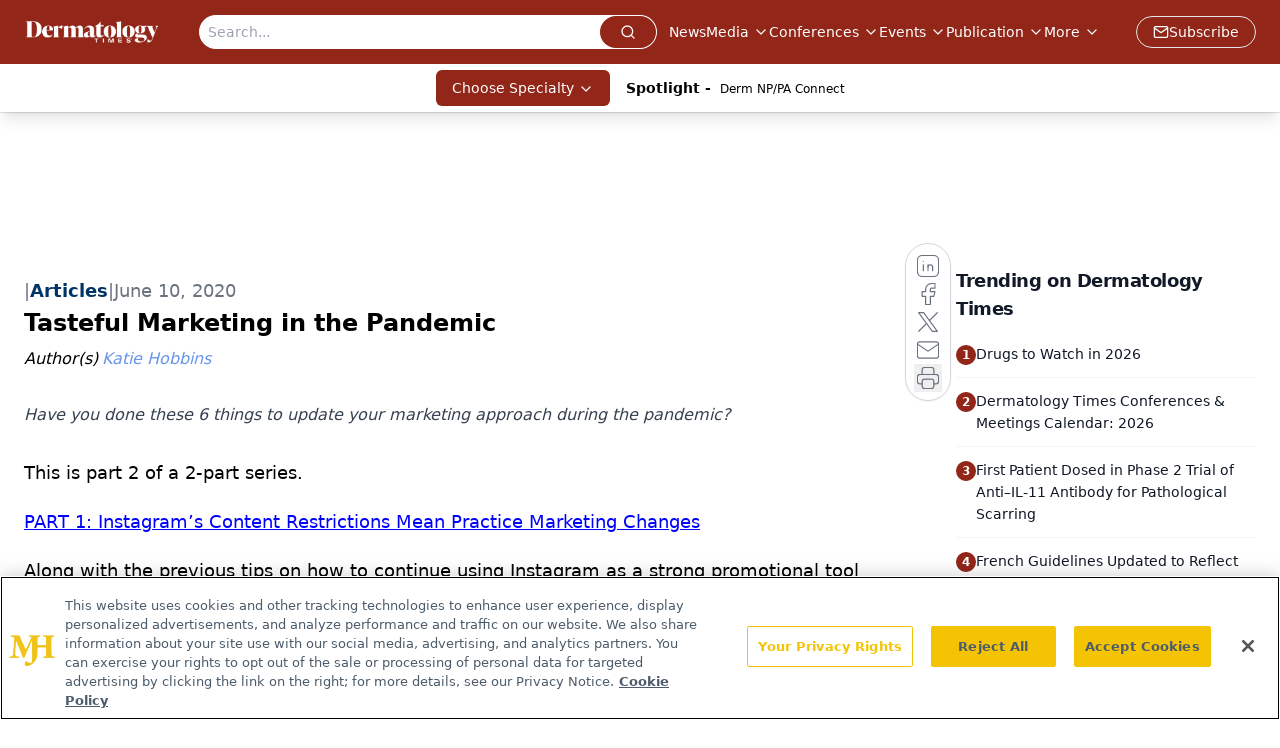

--- FILE ---
content_type: text/html; charset=utf-8
request_url: https://www.google.com/recaptcha/api2/aframe
body_size: 183
content:
<!DOCTYPE HTML><html><head><meta http-equiv="content-type" content="text/html; charset=UTF-8"></head><body><script nonce="jRdWQBn8mgSfbPZN9uWnqQ">/** Anti-fraud and anti-abuse applications only. See google.com/recaptcha */ try{var clients={'sodar':'https://pagead2.googlesyndication.com/pagead/sodar?'};window.addEventListener("message",function(a){try{if(a.source===window.parent){var b=JSON.parse(a.data);var c=clients[b['id']];if(c){var d=document.createElement('img');d.src=c+b['params']+'&rc='+(localStorage.getItem("rc::a")?sessionStorage.getItem("rc::b"):"");window.document.body.appendChild(d);sessionStorage.setItem("rc::e",parseInt(sessionStorage.getItem("rc::e")||0)+1);localStorage.setItem("rc::h",'1767576046737');}}}catch(b){}});window.parent.postMessage("_grecaptcha_ready", "*");}catch(b){}</script></body></html>

--- FILE ---
content_type: application/javascript
request_url: https://www.lightboxcdn.com/vendor/fa946f4d-0374-48c6-984d-ad48b4a43695/custom_box.js?cb=D31F97324A4DB8B4BB2E405C359AD086
body_size: 14421
content:
CUSTOM_JS_GUIDS_ARR=["9084f1a7-4535-4d09-a063-bc5b30f0b870","4ecd88db-2a7d-402e-9701-48f0ac9fd21e","7bd9d994-4de4-452d-8416-811db9660f96","0b9f5a5d-51b2-46d9-9a85-d296b1a08ca8","c4c436b0-b223-4219-9401-2501be78c571","d13536d4-1c47-4073-aac5-820f2a962710","c86247c6-55f1-439f-9021-e5bfce76bb4f"],CUSTOM_JS_BOX_EMBED={},CUSTOM_JS_BOX_EMBED["9084f1a7-4535-4d09-a063-bc5b30f0b870"]={},CUSTOM_JS_BOX_EMBED["9084f1a7-4535-4d09-a063-bc5b30f0b870"].trigger="After DOM Ready",CUSTOM_JS_BOX_EMBED["9084f1a7-4535-4d09-a063-bc5b30f0b870"].include_filter="214678",CUSTOM_JS_BOX_EMBED["9084f1a7-4535-4d09-a063-bc5b30f0b870"].exclude_filter="",CUSTOM_JS_BOX_EMBED["9084f1a7-4535-4d09-a063-bc5b30f0b870"].include_exclude_function="",CUSTOM_JS_BOX_EMBED["9084f1a7-4535-4d09-a063-bc5b30f0b870"].code=function(e,o,a){BOX_CUSTOM_JS.log;try{$("#ep3_form_input_custom6").attr("multiple","multiple"),$("#ep3_form_input_custom6").css({height:"75px","overflow-y":"auto"})}catch(e){return BOX_CUSTOM_JS.logError(e,"custom_js_boxes"),e.message="DIGIOH: Custom JS Boxes #4136 -- "+e.message,window.console.error(e),!0}},CUSTOM_JS_BOX_EMBED["4ecd88db-2a7d-402e-9701-48f0ac9fd21e"]={},CUSTOM_JS_BOX_EMBED["4ecd88db-2a7d-402e-9701-48f0ac9fd21e"].trigger="After DOM Ready",CUSTOM_JS_BOX_EMBED["4ecd88db-2a7d-402e-9701-48f0ac9fd21e"].include_filter="214678",CUSTOM_JS_BOX_EMBED["4ecd88db-2a7d-402e-9701-48f0ac9fd21e"].exclude_filter="",CUSTOM_JS_BOX_EMBED["4ecd88db-2a7d-402e-9701-48f0ac9fd21e"].include_exclude_function="",CUSTOM_JS_BOX_EMBED["4ecd88db-2a7d-402e-9701-48f0ac9fd21e"].code=function(e,o,a){BOX_CUSTOM_JS.log;try{var n=[{Code:"AF",Name:"Afghanistan"},{Code:"AX",Name:"Åland Islands"},{Code:"AL",Name:"Albania"},{Code:"DZ",Name:"Algeria"},{Code:"AS",Name:"American Samoa"},{Code:"AD",Name:"Andorra"},{Code:"AO",Name:"Angola"},{Code:"AI",Name:"Anguilla"},{Code:"AQ",Name:"Antarctica"},{Code:"AG",Name:"Antigua and Barbuda"},{Code:"AR",Name:"Argentina"},{Code:"AM",Name:"Armenia"},{Code:"AW",Name:"Aruba"},{Code:"AU",Name:"Australia"},{Code:"AT",Name:"Austria"},{Code:"AZ",Name:"Azerbaijan"},{Code:"BS",Name:"Bahamas"},{Code:"BH",Name:"Bahrain"},{Code:"BD",Name:"Bangladesh"},{Code:"BB",Name:"Barbados"},{Code:"BY",Name:"Belarus"},{Code:"BE",Name:"Belgium"},{Code:"BZ",Name:"Belize"},{Code:"BJ",Name:"Benin"},{Code:"BM",Name:"Bermuda"},{Code:"BT",Name:"Bhutan"},{Code:"BO",Name:"Bolivia, Plurinational State of"},{Code:"BQ",Name:"Bonaire, Sint Eustatius and Saba"},{Code:"BA",Name:"Bosnia and Herzegovina"},{Code:"BW",Name:"Botswana"},{Code:"BV",Name:"Bouvet Island"},{Code:"BR",Name:"Brazil"},{Code:"IO",Name:"British Indian Ocean Territory"},{Code:"BN",Name:"Brunei Darussalam"},{Code:"BG",Name:"Bulgaria"},{Code:"BF",Name:"Burkina Faso"},{Code:"BI",Name:"Burundi"},{Code:"KH",Name:"Cambodia"},{Code:"CM",Name:"Cameroon"},{Code:"CA",Name:"Canada"},{Code:"CV",Name:"Cape Verde"},{Code:"KY",Name:"Cayman Islands"},{Code:"CF",Name:"Central African Republic"},{Code:"TD",Name:"Chad"},{Code:"CL",Name:"Chile"},{Code:"CN",Name:"China"},{Code:"CX",Name:"Christmas Island"},{Code:"CC",Name:"Cocos (Keeling) Islands"},{Code:"CO",Name:"Colombia"},{Code:"KM",Name:"Comoros"},{Code:"CG",Name:"Congo"},{Code:"CD",Name:"Congo, the Democratic Republic of the"},{Code:"CK",Name:"Cook Islands"},{Code:"CR",Name:"Costa Rica"},{Code:"CI",Name:"Côte d'Ivoire"},{Code:"HR",Name:"Croatia"},{Code:"CU",Name:"Cuba"},{Code:"CW",Name:"Curaçao"},{Code:"CY",Name:"Cyprus"},{Code:"CZ",Name:"Czech Republic"},{Code:"DK",Name:"Denmark"},{Code:"DJ",Name:"Djibouti"},{Code:"DM",Name:"Dominica"},{Code:"DO",Name:"Dominican Republic"},{Code:"EC",Name:"Ecuador"},{Code:"EG",Name:"Egypt"},{Code:"SV",Name:"El Salvador"},{Code:"GQ",Name:"Equatorial Guinea"},{Code:"ER",Name:"Eritrea"},{Code:"EE",Name:"Estonia"},{Code:"ET",Name:"Ethiopia"},{Code:"FK",Name:"Falkland Islands (Malvinas)"},{Code:"FO",Name:"Faroe Islands"},{Code:"FJ",Name:"Fiji"},{Code:"FI",Name:"Finland"},{Code:"FR",Name:"France"},{Code:"GF",Name:"French Guiana"},{Code:"PF",Name:"French Polynesia"},{Code:"TF",Name:"French Southern Territories"},{Code:"GA",Name:"Gabon"},{Code:"GM",Name:"Gambia"},{Code:"GE",Name:"Georgia"},{Code:"DE",Name:"Germany"},{Code:"GH",Name:"Ghana"},{Code:"GI",Name:"Gibraltar"},{Code:"GR",Name:"Greece"},{Code:"GL",Name:"Greenland"},{Code:"GD",Name:"Grenada"},{Code:"GP",Name:"Guadeloupe"},{Code:"GU",Name:"Guam"},{Code:"GT",Name:"Guatemala"},{Code:"GG",Name:"Guernsey"},{Code:"GN",Name:"Guinea"},{Code:"GW",Name:"Guinea-Bissau"},{Code:"GY",Name:"Guyana"},{Code:"HT",Name:"Haiti"},{Code:"HM",Name:"Heard Island and McDonald Islands"},{Code:"VA",Name:"Holy See (Vatican City State)"},{Code:"HN",Name:"Honduras"},{Code:"HK",Name:"Hong Kong"},{Code:"HU",Name:"Hungary"},{Code:"IS",Name:"Iceland"},{Code:"IN",Name:"India"},{Code:"ID",Name:"Indonesia"},{Code:"IR",Name:"Iran, Islamic Republic of"},{Code:"IQ",Name:"Iraq"},{Code:"IE",Name:"Ireland"},{Code:"IM",Name:"Isle of Man"},{Code:"IL",Name:"Israel"},{Code:"IT",Name:"Italy"},{Code:"JM",Name:"Jamaica"},{Code:"JP",Name:"Japan"},{Code:"JE",Name:"Jersey"},{Code:"JO",Name:"Jordan"},{Code:"KZ",Name:"Kazakhstan"},{Code:"KE",Name:"Kenya"},{Code:"KI",Name:"Kiribati"},{Code:"KP",Name:"Korea, Democratic People's Republic of"},{Code:"KR",Name:"Korea, Republic of"},{Code:"KW",Name:"Kuwait"},{Code:"KG",Name:"Kyrgyzstan"},{Code:"LA",Name:"Lao People's Democratic Republic"},{Code:"LV",Name:"Latvia"},{Code:"LB",Name:"Lebanon"},{Code:"LS",Name:"Lesotho"},{Code:"LR",Name:"Liberia"},{Code:"LY",Name:"Libya"},{Code:"LI",Name:"Liechtenstein"},{Code:"LT",Name:"Lithuania"},{Code:"LU",Name:"Luxembourg"},{Code:"MO",Name:"Macao"},{Code:"MK",Name:"Macedonia, the Former Yugoslav Republic of"},{Code:"MG",Name:"Madagascar"},{Code:"MW",Name:"Malawi"},{Code:"MY",Name:"Malaysia"},{Code:"MV",Name:"Maldives"},{Code:"ML",Name:"Mali"},{Code:"MT",Name:"Malta"},{Code:"MH",Name:"Marshall Islands"},{Code:"MQ",Name:"Martinique"},{Code:"MR",Name:"Mauritania"},{Code:"MU",Name:"Mauritius"},{Code:"YT",Name:"Mayotte"},{Code:"MX",Name:"Mexico"},{Code:"FM",Name:"Micronesia, Federated States of"},{Code:"MD",Name:"Moldova, Republic of"},{Code:"MC",Name:"Monaco"},{Code:"MN",Name:"Mongolia"},{Code:"ME",Name:"Montenegro"},{Code:"MS",Name:"Montserrat"},{Code:"MA",Name:"Morocco"},{Code:"MZ",Name:"Mozambique"},{Code:"MM",Name:"Myanmar"},{Code:"NA",Name:"Namibia"},{Code:"NR",Name:"Nauru"},{Code:"NP",Name:"Nepal"},{Code:"NL",Name:"Netherlands"},{Code:"NC",Name:"New Caledonia"},{Code:"NZ",Name:"New Zealand"},{Code:"NI",Name:"Nicaragua"},{Code:"NE",Name:"Niger"},{Code:"NG",Name:"Nigeria"},{Code:"NU",Name:"Niue"},{Code:"NF",Name:"Norfolk Island"},{Code:"MP",Name:"Northern Mariana Islands"},{Code:"NO",Name:"Norway"},{Code:"OM",Name:"Oman"},{Code:"PK",Name:"Pakistan"},{Code:"PW",Name:"Palau"},{Code:"PS",Name:"Palestine, State of"},{Code:"PA",Name:"Panama"},{Code:"PG",Name:"Papua New Guinea"},{Code:"PY",Name:"Paraguay"},{Code:"PE",Name:"Peru"},{Code:"PH",Name:"Philippines"},{Code:"PN",Name:"Pitcairn"},{Code:"PL",Name:"Poland"},{Code:"PT",Name:"Portugal"},{Code:"PR",Name:"Puerto Rico"},{Code:"QA",Name:"Qatar"},{Code:"RE",Name:"Réunion"},{Code:"RO",Name:"Romania"},{Code:"RU",Name:"Russian Federation"},{Code:"RW",Name:"Rwanda"},{Code:"BL",Name:"Saint Barthélemy"},{Code:"SH",Name:"Saint Helena, Ascension and Tristan da Cunha"},{Code:"KN",Name:"Saint Kitts and Nevis"},{Code:"LC",Name:"Saint Lucia"},{Code:"MF",Name:"Saint Martin (French part)"},{Code:"PM",Name:"Saint Pierre and Miquelon"},{Code:"VC",Name:"Saint Vincent and the Grenadines"},{Code:"WS",Name:"Samoa"},{Code:"SM",Name:"San Marino"},{Code:"ST",Name:"Sao Tome and Principe"},{Code:"SA",Name:"Saudi Arabia"},{Code:"SN",Name:"Senegal"},{Code:"RS",Name:"Serbia"},{Code:"SC",Name:"Seychelles"},{Code:"SL",Name:"Sierra Leone"},{Code:"SG",Name:"Singapore"},{Code:"SX",Name:"Sint Maarten (Dutch part)"},{Code:"SK",Name:"Slovakia"},{Code:"SI",Name:"Slovenia"},{Code:"SB",Name:"Solomon Islands"},{Code:"SO",Name:"Somalia"},{Code:"ZA",Name:"South Africa"},{Code:"GS",Name:"South Georgia and the South Sandwich Islands"},{Code:"SS",Name:"South Sudan"},{Code:"ES",Name:"Spain"},{Code:"LK",Name:"Sri Lanka"},{Code:"SD",Name:"Sudan"},{Code:"SR",Name:"Suriname"},{Code:"SJ",Name:"Svalbard and Jan Mayen"},{Code:"SZ",Name:"Swaziland"},{Code:"SE",Name:"Sweden"},{Code:"CH",Name:"Switzerland"},{Code:"SY",Name:"Syrian Arab Republic"},{Code:"TW",Name:"Taiwan, Province of China"},{Code:"TJ",Name:"Tajikistan"},{Code:"TZ",Name:"Tanzania, United Republic of"},{Code:"TH",Name:"Thailand"},{Code:"TL",Name:"Timor-Leste"},{Code:"TG",Name:"Togo"},{Code:"TK",Name:"Tokelau"},{Code:"TO",Name:"Tonga"},{Code:"TT",Name:"Trinidad and Tobago"},{Code:"TN",Name:"Tunisia"},{Code:"TR",Name:"Turkey"},{Code:"TM",Name:"Turkmenistan"},{Code:"TC",Name:"Turks and Caicos Islands"},{Code:"TV",Name:"Tuvalu"},{Code:"UG",Name:"Uganda"},{Code:"UA",Name:"Ukraine"},{Code:"AE",Name:"United Arab Emirates"},{Code:"GB",Name:"United Kingdom"},{Code:"US",Name:"United States"},{Code:"UM",Name:"United States Minor Outlying Islands"},{Code:"UY",Name:"Uruguay"},{Code:"UZ",Name:"Uzbekistan"},{Code:"VU",Name:"Vanuatu"},{Code:"VE",Name:"Venezuela, Bolivarian Republic of"},{Code:"VN",Name:"Viet Nam"},{Code:"VG",Name:"Virgin Islands, British"},{Code:"VI",Name:"Virgin Islands, U.S."},{Code:"WF",Name:"Wallis and Futuna"},{Code:"EH",Name:"Western Sahara"},{Code:"YE",Name:"Yemen"},{Code:"ZM",Name:"Zambia"},{Code:"ZW",Name:"Zimbabwe"}],t=$("#ep2_form_input_custom2");for(i=0;i<n.length;i++)t.append($("<option></option>").val(n[i].Name).html(n[i].Name))}catch(e){return BOX_CUSTOM_JS.logError(e,"custom_js_boxes"),e.message="DIGIOH: Custom JS Boxes #4137 -- "+e.message,window.console.error(e),!0}},CUSTOM_JS_BOX_EMBED["7bd9d994-4de4-452d-8416-811db9660f96"]={},CUSTOM_JS_BOX_EMBED["7bd9d994-4de4-452d-8416-811db9660f96"].trigger="After DOM Ready",CUSTOM_JS_BOX_EMBED["7bd9d994-4de4-452d-8416-811db9660f96"].include_filter="214678",CUSTOM_JS_BOX_EMBED["7bd9d994-4de4-452d-8416-811db9660f96"].exclude_filter="",CUSTOM_JS_BOX_EMBED["7bd9d994-4de4-452d-8416-811db9660f96"].include_exclude_function="",CUSTOM_JS_BOX_EMBED["7bd9d994-4de4-452d-8416-811db9660f96"].code=function(e,o,a){BOX_CUSTOM_JS.log;try{function n(){window.parent.analytics&&window.parent.analytics.track&&window.parent.analytics.track("Digioh Partial",e.segProps)}e.segProps=e.segProps||{},$("#button1").click((function(){e.segProps.occupation="Physician",n()})),$("#button2").click((function(){e.segProps.occupation="Nurse/Advanced Practice Nurse",n()})),$("#button4").click((function(){e.segProps.occupation="Physician Assistant",n()})),$("#button5").click((function(){e.segProps.occupation="Health/Business Administration",n()})),$("#button6").click((function(){e.segProps.occupation="Student",n()})),$("#button7").click((function(){e.segProps.occupation="Pharmacy Professional",n()})),$("#button8").click((function(){e.segProps.occupation="Other Health Care Provider",n()})),$("#button9").click((function(){e.segProps.occupation="Other",n()}))}catch(t){return BOX_CUSTOM_JS.logError(t,"custom_js_boxes"),t.message="DIGIOH: Custom JS Boxes #4138 -- "+t.message,window.console.error(t),!0}},CUSTOM_JS_BOX_EMBED["0b9f5a5d-51b2-46d9-9a85-d296b1a08ca8"]={},CUSTOM_JS_BOX_EMBED["0b9f5a5d-51b2-46d9-9a85-d296b1a08ca8"].trigger="After Form Validation",CUSTOM_JS_BOX_EMBED["0b9f5a5d-51b2-46d9-9a85-d296b1a08ca8"].include_filter="",CUSTOM_JS_BOX_EMBED["0b9f5a5d-51b2-46d9-9a85-d296b1a08ca8"].exclude_filter="",CUSTOM_JS_BOX_EMBED["0b9f5a5d-51b2-46d9-9a85-d296b1a08ca8"].include_exclude_function="",CUSTOM_JS_BOX_EMBED["0b9f5a5d-51b2-46d9-9a85-d296b1a08ca8"].code=function(e,o,a){BOX_CUSTOM_JS.log;try{e.segProcessSubmit(boxapi,settings,a)}catch(e){return BOX_CUSTOM_JS.logError(e,"custom_js_boxes"),e.message="DIGIOH: Custom JS Boxes #4207 -- "+e.message,window.console.error(e),!0}},CUSTOM_JS_BOX_EMBED["c4c436b0-b223-4219-9401-2501be78c571"]={},CUSTOM_JS_BOX_EMBED["c4c436b0-b223-4219-9401-2501be78c571"].trigger="After DOM Ready",CUSTOM_JS_BOX_EMBED["c4c436b0-b223-4219-9401-2501be78c571"].include_filter="215088",CUSTOM_JS_BOX_EMBED["c4c436b0-b223-4219-9401-2501be78c571"].exclude_filter="",CUSTOM_JS_BOX_EMBED["c4c436b0-b223-4219-9401-2501be78c571"].include_exclude_function="",CUSTOM_JS_BOX_EMBED["c4c436b0-b223-4219-9401-2501be78c571"].code=function(e,o,a){BOX_CUSTOM_JS.log;try{var n=[{name:"Alabama",abbreviation:"AL"},{name:"Alaska",abbreviation:"AK"},{name:"Arizona",abbreviation:"AZ"},{name:"Arkansas",abbreviation:"AR"},{name:"California",abbreviation:"CA"},{name:"Colorado",abbreviation:"CO"},{name:"Connecticut",abbreviation:"CT"},{name:"Delaware",abbreviation:"DE"},{name:"Florida",abbreviation:"FL"},{name:"Georgia",abbreviation:"GA"},{name:"Hawaii",abbreviation:"HI"},{name:"Idaho",abbreviation:"ID"},{name:"Illinois",abbreviation:"IL"},{name:"Indiana",abbreviation:"IN"},{name:"Iowa",abbreviation:"IA"},{name:"Kansas",abbreviation:"KS"},{name:"Kentucky",abbreviation:"KY"},{name:"Louisiana",abbreviation:"LA"},{name:"Maine",abbreviation:"ME"},{name:"Maryland",abbreviation:"MD"},{name:"Massachusetts",abbreviation:"MA"},{name:"Michigan",abbreviation:"MI"},{name:"Minnesota",abbreviation:"MN"},{name:"Mississippi",abbreviation:"MS"},{name:"Missouri",abbreviation:"MO"},{name:"Montana",abbreviation:"MT"},{name:"Nebraska",abbreviation:"NE"},{name:"Nevada",abbreviation:"NV"},{name:"New Hampshire",abbreviation:"NH"},{name:"New Jersey",abbreviation:"NJ"},{name:"New Mexico",abbreviation:"NM"},{name:"New York",abbreviation:"NY"},{name:"North Carolina",abbreviation:"NC"},{name:"North Dakota",abbreviation:"ND"},{name:"Ohio",abbreviation:"OH"},{name:"Oklahoma",abbreviation:"OK"},{name:"Oregon",abbreviation:"OR"},{name:"Pennsylvania",abbreviation:"PA"},{name:"Rhode Island",abbreviation:"RI"},{name:"South Carolina",abbreviation:"SC"},{name:"South Dakota",abbreviation:"SD"},{name:"Tennessee",abbreviation:"TN"},{name:"Texas",abbreviation:"TX"},{name:"Utah",abbreviation:"UT"},{name:"Vermont",abbreviation:"VT"},{name:"Virginia",abbreviation:"VA"},{name:"Washington",abbreviation:"WA"},{name:"West Virginia",abbreviation:"WV"},{name:"Wisconsin",abbreviation:"WI"},{name:"Wyoming",abbreviation:"WY"}],t=$("#ep1_form_input_custom15");for(i=0;i<n.length;i++)t.append($("<option></option>").val(n[i].abbreviation).html(n[i].name))}catch(e){return BOX_CUSTOM_JS.logError(e,"custom_js_boxes"),e.message="DIGIOH: Custom JS Boxes #4208 -- "+e.message,window.console.error(e),!0}},CUSTOM_JS_BOX_EMBED["d13536d4-1c47-4073-aac5-820f2a962710"]={},CUSTOM_JS_BOX_EMBED["d13536d4-1c47-4073-aac5-820f2a962710"].trigger="Before Display",CUSTOM_JS_BOX_EMBED["d13536d4-1c47-4073-aac5-820f2a962710"].include_filter="",CUSTOM_JS_BOX_EMBED["d13536d4-1c47-4073-aac5-820f2a962710"].exclude_filter="",CUSTOM_JS_BOX_EMBED["d13536d4-1c47-4073-aac5-820f2a962710"].include_exclude_function="",CUSTOM_JS_BOX_EMBED["d13536d4-1c47-4073-aac5-820f2a962710"].code=function(e,o,a){var n={};n.log=BOX_CUSTOM_JS.log;try{if(e.isMobile()||e.isTablet())return n.log("Mobile/Tablet"),!(!boxapi.getName().includes("Embedded Form")&&!boxapi.getName().includes("Gated Form"))&&(n.log("Embedded/Gate"),!0)}catch(e){return BOX_CUSTOM_JS.logError(e,"custom_js_boxes"),e.message="DIGIOH: Custom JS Boxes #20455 -- "+e.message,window.console.error(e),!0}},CUSTOM_JS_BOX_EMBED["c86247c6-55f1-439f-9021-e5bfce76bb4f"]={},CUSTOM_JS_BOX_EMBED["c86247c6-55f1-439f-9021-e5bfce76bb4f"].trigger="After Form Validation",CUSTOM_JS_BOX_EMBED["c86247c6-55f1-439f-9021-e5bfce76bb4f"].include_filter="",CUSTOM_JS_BOX_EMBED["c86247c6-55f1-439f-9021-e5bfce76bb4f"].exclude_filter="",CUSTOM_JS_BOX_EMBED["c86247c6-55f1-439f-9021-e5bfce76bb4f"].include_exclude_function="",CUSTOM_JS_BOX_EMBED["c86247c6-55f1-439f-9021-e5bfce76bb4f"].code=function(e,o,a){BOX_CUSTOM_JS.log;try{a.email&&(a.custom_42="digioh BoxID "+boxapi.getId()+" lead - "+boxapi.getName())}catch(e){return BOX_CUSTOM_JS.logError(e,"custom_js_boxes"),e.message="DIGIOH: Custom JS Boxes #21092 -- "+e.message,window.console.error(e),!0}},CJSAPPS_ARR=["163","709","495","580"],CJSAPPS_BOXES={},CJSAPPS_BOXES[163]={},CJSAPPS_BOXES[163]["Before DOM Ready"]=function(e,o,a){BOX_CUSTOM_JS.log;try{function n(e){if(!e)throw new Error("Invalid empty key");return e.trim()}function t(e){if(!e)return"";let o=e.trim().toLowerCase();return"false"!=o&&("true"==o||e.trim())}function r(){let o=e.getWidgetMetadata(boxapi.getId());return o?o.filter((e=>!!e.k)).map((e=>({mdLevel:"box",mdKey:n(e.k),mdVal:t(e.v),elementType:null,fieldType:null,xName:null,xNameSpecific:null,dlName:null,dlNameSpecific:null,pageName:null,pageSelector:null,selector:"body",kvpActual:e}))).map((e=>(e.settings={metadata_kvps:o},e))):[]}function c(e){let o=e||boxapi.getPageName(),a="main"==o?"":o;return{pageName:o,pagePrefix:a,pagePrefixFields:"main"==o?"":o+"_",pageSettingsProp:a+"layout",pageSelector:"#"+a+"layout"}}function d(e){let o=c(e),a=boxapi.getPageMetadata(o.pageName);return a&&0!==a.length?a.filter((e=>!!e.k)).map((e=>({mdLevel:"page",mdKey:n(e.k),mdVal:t(e.v),elementType:null,fieldType:null,xName:null,xNameSpecific:null,dlName:null,dlNameSpecific:null,settings:settings[o.pagePrefix+"layout"],pageName:o.pageName,pageSelector:o.pageSelector,selector:o.pageSelector,kvpActual:e}))):[]}function p(e){let o=c(e);if(!settings[o.pageSettingsProp])return[];function a(e,o,a){let r=settings[e.pagePrefix+o+a];if(!r||!r.display)return[];let i=r.metadata_kvps;return i&&0!==i.length?i.filter((e=>!!e.k)).map((i=>({mdLevel:"element",mdKey:n(i.k),mdVal:t(i.v),elementType:o,fieldType:null,xName:null,xNameSpecific:null,dlName:null,dlNameSpecific:null,settings:r,pageName:e.pageName,pageSelector:e.pageSelector,selector:"#"+e.pagePrefix+o+a,kvpActual:i}))):[]}let r=[];return["text","image","button","html"].forEach((e=>{for(let n=1;n<=50;n++){let t=a(o,e,n);t&&(r=r.concat(t))}})),r}function m(e){let o=c(e);if(!settings[o.pageSettingsProp])return[];function a(e,o,a){let r=settings[e.pagePrefixFields+o+(a||"")];if(!r||!r.display)return[];let i=r.metadata_kvps;if(!i||0===i.length)return[];let c=[];return i.filter((e=>!!e.k)).forEach((i=>{let d=o+(a?"_"+a:""),p=e.pageName+"_"+o+(a?"_"+a:""),m=e.pagePrefixFields+"form_input_"+o+(a||""),l="#"+m,u=document.getElementById(m),s="";if(u)s="INPUT"==u.nodeName?u.getAttribute("type").toLowerCase():u.nodeName.toLowerCase();else if("datedrop"==r.field_type)l="#"+m+"_datedrop_dd,#"+m+"_datedrop_mm,#"+m+"_datedrop_yyyy",m+="_wrapper",s="select";else{if("radio"!=r.field_type)return;{m+="_radio_wrapper";let e=[];$("#"+m).find("input[type=radio]").each((function(){e.push("#"+$(this).attr("id"))})),l=e.join(","),s="radio"}}c.push({mdLevel:"field",mdKey:n(i.k),mdVal:t(i.v),elementType:null,fieldType:s,xName:d,xNameSpecific:p,dlName:d,dlNameSpecific:p,settings:r,pageName:e.pageName,pageSelector:e.pageSelector,selector:l,kvpActual:i})})),c}settings.first_name=settings.name,settings.last_name=settings.name,settings.full_name=settings.name;let r=[];["name","full_name","first_name","last_name","email","phone","opt_in"].forEach((e=>{let n=a(o,e);n&&(r=r.concat(n))}));for(let e=1;e<=100;e++){let n=a(o,"custom",e);n&&(r=r.concat(n))}return r}function l(){let e=r()||[];function o(o,a){if(settings[a]){let a=m(o)||[],n=p(o)||[],t=d(o)||[];e=e.concat(a).concat(n).concat(t)}}for(o("main","layout"),o("thx","thxlayout"),i=0;i<=100;i++)o("ep"+i,"ep"+i+"layout");return e}boxapi.findWidgetMetadata=r,boxapi.findPageMetadata=d,boxapi.findElementMetadata=p,boxapi.findFieldMetadata=m,boxapi.findMetadata=function(e){let o=l()||[],a=[];for(const n of o)n.mdKey&&n.mdKey.indexOf(e)>=0&&a.push(n);return a},boxapi.findAllMetadata=l}catch(u){return BOX_CUSTOM_JS.logError(u,"custom_js_boxes_apps"),u.message="DIGIOH: Custom JS Apps #163 (BoxID="+boxapi.getId()+", Before DOM Ready) -- "+u.message,window.console.error(u),!0}},CJSAPPS_BOXES[709]={},CJSAPPS_BOXES[709]["After DOM Ready"]=function(e,o,a){BOX_CUSTOM_JS.log;try{const a=new RegExp("^"+"mergetag_new"),n=/^mergetag_new:([a-zA-Z0-9_]+)$/,t=/^name$|^email$|^first_name$|^last_name$|^phone$|^opt_in$|^custom_\d\d?$/,r="i18n_gsheet_id",i="i18n_gsheet_gid",c=(boxapi.getWidgetMetadata(r),boxapi.getWidgetMetadata(i),boxapi.getWidgetMetadata()||[]);for(const o of c)if(o.k&&a.test(o.k)){const a=o.k.match(n);if(!a){const a="Invalid metadata key "+o.k+" expect "+o.k+":TAG_NAME";throw e.errorNotifyApp(a),new Error(a)}if(!t.test(o.v)){const a="Invalid metadata value "+o.v+" for "+o.k+"; expect name, email, custom_X, ...";throw e.errorNotifyApp(a),new Error(a)}e.infoNotifyApp("Universal Merge Tags: custom tag "+a[1]+" <- "+o.v)}e.getStoredQueryStringVal=e.getStoredQueryStringVal||function(e,o){return""},boxapi.getStoredQueryStringVal=e.getStoredQueryStringVal,boxapi.getPageNameOrTitle=function(){const e="main"==boxapi.getPageName()?"layout":boxapi.getPageName()+"layout",o=settings[e].page_name;return o||boxapi.getPageName()},boxapi.populateMergeTags=function(o){const a=$("#"+("main"==o?"":o)+"layout"),n={pageName:o,_boxapi:boxapi},t=a.find("*:not([id*=wrapper]):not(#form):not([id^=ep][id$=_form]):not([id=thx_form]):not(script)").filter((function(){return(this.textContent||"").includes("[")})),r=a.find(":input[type=text],:input[type=hidden]").filter((function(){return-1!==$(this).val().indexOf("[")})),i=t.add(r);boxapi.universalMergeOriginals=boxapi.universalMergeOriginals||{},i.each((function(){const e=$(this),o=e.attr("id");!o||boxapi.universalMergeOriginals[o]||/\[P?RQ?\s*:/.test(e.html())||(boxapi.universalMergeOriginals[o]="")}));for(const o of Object.keys(boxapi.universalMergeOriginals)){const a=$("#"+o);if(!a.length)continue;if(settings[o]&&settings[o].prq_is_results_text)continue;let t;if(/html/.test(o))t=a.html;else if(a.is("input"))t=a.val;else{if(!(/button|text/.test(o)||/LABEL/i.test(a.prop("tagName"))||a.is("div")))return void e.infoNotifyApp("Universal Merge Tags: don't know how to work with content of #"+o);t=a.html}boxapi.universalMergeOriginals[o]||(boxapi.universalMergeOriginals[o]=t.call(a));const r=e.replaceMergeTagsInString(boxapi.universalMergeOriginals[o],n);t.call(a,r)}let c=boxapi.findAllMetadata||e.findAllMetadata;if(c){const o=c(),a={};for(const t of o){const o=t.selector.replace("#","")+t.mdKey;a[o]=a[o]+1||1;const r=o+a[o];let i=boxapi.universalMergeOriginals[r]||t.mdVal;if(!i||"string"!=typeof i)continue;let c=e.replaceMergeTagsInString(i,n);if(c!==i){boxapi.universalMergeOriginals[r]=i;try{$(t.selector).attr(t.mdKey,c)}catch(e){}t.kvpActual.v=c}}}},e.replaceMergeTagsInString=function(a,t){const r=function(e){return"null"==e||"undefined"==e?"":e||""},i="undefined"!=typeof boxapi;i&&null!=t&&(boxapi=t._boxapi?t._boxapi:boxapi);const c=function(){return r(t&&t.pageName?t.pageName:boxapi.getPageName())};if("string"!=typeof a)throw new Error("UMT expects string, got "+typeof a+" with value "+a.toString());if(!a)return"";if(a.indexOf("[")<0)return a;const d=e.isPreview()?"[N/A in Preview]":"",p="";let m=(a=(a=(a=(a=(a=(a=(a=(a=(a=(a=(a=(a=(a=(a=(a=a.replace(/\[COUNTRY\]/gi,r(e.getClientCountryName())||d)).replace(/\[COUNTRY_CODE\]/gi,r(e.getClientCountryCode())||d)).replace(/\[REGION\]/gi,r(e.getClientRegionOrStateName())||d)).replace(/\[REGION_CODE\]/gi,r(e.getClientRegionOrStateCode())||d)).replace(/\[CITY\]/gi,r(e.getClientCity())||d)).replace(/\[POSTAL_CODE\]/gi,r(e.getClientPostalCode())||d)).replace(/\[REFERRING_URL\]/gi,r(e.getReferrer())||d)).replace(/\[LANDING_URL\]/gi,r(e.getLandingPageUrl())||d)).replace(/\[BROWSER_TYPE\]/gi,r(e.getBrowserType())||d)).replace(/\[WEB_SOURCE\]/gi,r(e.getTrafficSource())||d)).replace(/\[SEARCH_ENGINE\]/gi,r(e.getSearchEngineSource())||d)).replace(/\[PAGE_VISITS\]/gi,r(e.getTotalPageViews())||d)).replace(/\[PAST_VISITS\]/gi,r(e.getTotalSessions())||d)).replace(/\[HOST_NAME\]/gi,r(e.getHostname())||d)).replace(/\[PAGE_PATH\]/gi,r(e.getPagePath())||d)).match(/\[PAGE_PATH\|(\d)\]/);if(m){let o=parseInt(m[1]),n=e.getPagePath().split("/");!isNaN(o)&&o<n.length&&(a=a.replace(m[0],n[o]))}a=(a=a.replace(/\[QUERY_STRING\]/gi,r(e.getQueryString())||d)).replace(/\[IP_ADDRESS\]/gi,r(e.getClientIpAddress())||d),i&&(a=a.replace(/\[(LIGHT)?BOX_NAME\]/gi,r(boxapi.getName())||d)),i&&(a=a.replace(/\[(LIGHT)?BOX_ID\]/gi,r(boxapi.getId())||d)),i&&(a=a.replace(/\[BOX_TYPE\]/gi,r(boxapi.getBoxType())||d)),i&&(a=a.replace(/\[BOX_PAGE(_?NAME)?\]/gi,r(boxapi.getPageTitle(c()))||d)),a=(a=(a=(a=(a=(a=(a=(a=(a=(a=(a=(a=(a=(a=(a=(a=(a=(a=(a=a.replace(/\[VARIATION_ID\]/gi,r(o.variation_short_id)||d)).replace(/\[VENDOR_ID\]/gi,r(e.getAccountId())||d)).replace(/\[VENDOR_GUID\]/gi,r(e.getAccountGuid())||d)).replace(/\[DEVICE\]/gi,r(e.getDeviceType())||d)).replace(/\[OPERATING_SYSTEM\]/gi,r(e.getOperatingSystem())||d)).replace(/\[BROWSER_TYPE\]/gi,r(e.getBrowserType())||d)).replace(/\[BROWSER_VERSION\]/gi,r(e.getBrowserVersion())||d)).replace(/\[SUBMIT_URL\]/gi,r(e.getCurrentUrl()?e.getCurrentUrl().replace(/^https?:\/\//,""):"")||d)).replace(/\[SUBMIT_DATE\]/gi,r((new Date).toUTCString())||d)).replace(/\[EMAIL\]/gi,r(e.getDataLayerValue("email")||(e.getEmail?e.getEmail():""))||p)).replace(/\[USER_?ID\]/gi,r(e.getUserId?e.getUserId():"")||p)).replace(/\[PHONE\]/gi,r(e.getDataLayerValue("phone"))||p)).replace(/\[NAME(?:\|([^\]]*))?\]/gi,((o,a)=>r(e.getDataLayerValue("name"))||a||p))).replace(/\[FIRST_NAME(?:\|([^\]]*))?\]/gi,((o,a)=>r(e.getDataLayerValue("first_name"))||a||p))).replace(/\[LAST_NAME(?:\|([^\]]*))?\]/gi,((o,a)=>r(e.getDataLayerValue("last_name"))||a||p))).replace(/\[OPT_IN\]/gi,r(e.getDataLayerValue("opt_in"))||p)).replace(/\[URIENC\|FIRST_NAME\]/gi,r(encodeURIComponent(e.getDataLayerValue("first_name")))||p)).replace(/\[URIENC\|LAST_NAME\]/gi,r(encodeURIComponent(e.getDataLayerValue("last_name")))||p)).replace(/\[URIENC\|EMAIL\]/gi,r(encodeURIComponent(e.getDataLayerValue("email")))||p);const l=window.parent.mParticle&&window.parent.mParticle.Identity&&window.parent.mParticle.Identity.getCurrentUser()?window.parent.mParticle.Identity.getCurrentUser().getMPID():null;if(a=a.replace(/\[MPID\]/gi,l||d),/\[DL\|/.test(a)){const e=a.match(/\[DL\|(\w+)\|(\w+)\]/);if(e&&3==e.length){const o=e[0],n=e[1],t=e[2];let r="";if(window.parent.dataLayer&&n&&t)for(const e of window.parent.dataLayer)if(e.event==n){r=e[t]||"";break}a=a.replace(o,r)}}const u=/\[RX\|/i,s=/\[RX\|([A-Z][A-Z0-9_]+)\|\/((?:\\\/|[^\/])*)\/([gmixsuUAJD]*)\]/i,f=/^(?:[^\\(]|\\.)*\((?:[^\\)]|\\.)*\)(?:[^\\(]|\\.)*$/;for(;u.test(a);)try{const o=a.match(s);if(!o)throw new Error("expected format [RX|SIMPLE_MERGE_TAG_NAME|/rx body/rxflags]");const n=o[0],t="["+o[1]+"]",r=e.replaceMergeTagsInString(t);if(r==t)throw new Error("Invalid simple merge tag "+o[1]+" in "+n);const i=o[2],c=o[3]||"",d=new RegExp(i,c);if(!f.test(i))throw new Error("regexp must contain exactly (one capturing group)");if(/g/.test(c))throw new Error("global match flag 'g' is not supported");const p=r.match(d);let m="";p&&p[1]?m=p[1]:e.warnNotifyApp("[RX] merge tag /"+i+"/"+c+"did not match '"+r+" ("+t+")"),a=a.replace(n,m)}catch(o){e.errorNotifyApp("Invalid RX merge tag in: '"+a+"': "+o.message),a=""}if("function"==typeof e.getGAClientId&&(a=a.replace(/\[GA_CLIENT_ID\]/gi,r(e.getGAClientId())||p)),"function"==typeof a.matchAll){const o=a.matchAll(/\[TEXT_?(\d{1,3})\]/gi);if(i)for(const e of o){const o=e[1],n="main"==c()?"text"+o:c()+"text"+o,t=settings[n]||{};a=a.replace(e[0],r(t.text)||p)}const n=a.matchAll(/\[BUTTON_?(\d{1,3})\]/gi);if(i)for(const e of n){const o=e[1],n="main"==c()?"button"+o:c()+"button"+o,t=settings[n]||{};a=a.replace(e[0],r(t.text)||p)}if([...a.matchAll(/\[URIENC\|CUSTOM_?(\d{1,3})\]/gi)].length){let o=(a=a.replace(/\URIENC\|/gi,"")).matchAll(/\[CUSTOM_?(\d{1,3})\]/gi);for(let n of o)a=a.replace(n[0],r(encodeURIComponent(e.getDataLayerValue("custom_"+n[1])))||p)}let t=a.matchAll(/\[CUSTOM_?(\d{1,3})\]/gi);for(let o of t)a=a.replace(o[0],r(e.getDataLayerValue("custom_"+o[1]))||p);if([...a.matchAll(/\[URIENC\|EP?(\d{1,3})_CUSTOM_?(\d{1,3})\]/gi)].length){let o=(a=a.replace(/\URIENC\|/gi,"")).matchAll(/\[EP?(\d{1,3})\_CUSTOM_?(\d{1,3})\]/gi);for(let n of o)a=a.replace(n[0],r(encodeURIComponent(e.getDataLayerValue("ep"+n[1]+"_custom_"+n[2])))||p)}let d=a.matchAll(/\[EP?(\d{1,3})\_CUSTOM_?(\d{1,3})\]/gi);for(let o of d)a=a.replace(o[0],r(e.getDataLayerValue("ep"+o[1]+"_custom_"+o[2]))||p);let m=(a=a.replace(/\[COOKIE\|([^\|\]]+)(?:\|([^\]]*))?\]/g,((o,a,n)=>{const t=e.getCookie(a);return r(t)||n||""}))).matchAll(/\[LS\|([^\|\]]+)(\|(\S+))?\]/g);for(let e of m){let o=e[3]||"";a=window.parent.localStorage?a.replace(e[0],r(window.parent.localStorage.getItem(e[1]))||o):o}let l=a.matchAll(/\[QS\|([^\|\]]+)(\|(\S+))?\]/g);for(let o of l){let n=o[3]||"";a=a.replace(o[0],r(e.getStoredQueryStringVal(o[1],"last"))||n)}l=a.matchAll(/\[QS(FC|LC|SN)\|([^\|\]]+)(\|(\S+))?\]/g);for(let o of l){let n=o[4]||"",t="";switch(o[1]){case"FC":t="first";break;case"LC":default:t="last";break;case"SN":t="session"}a=a.replace(o[0],r(e.getStoredQueryStringVal(o[2],t))||n)}if(i){const o=a.matchAll(/\[i18n\|([a-zA-z0-9_]+)\]/gi);for(const n of o){const o=n[1];if(!0===boxapi.i18nReady){const t=boxapi.geti18nMatrix(boxapi.getId());if(!t||!t.length){e.warnNotifyApp("Found i18n merge tags but i18n app not yet initialized");break}const r=boxapi.geti18nMatrix(boxapi.getId()),i=boxapi.getElemIndex(r,o),c=boxapi.getLangIndex(r,e.language||"en");translation=r[i][c],a=a.replace(n[0],translation)}}}if(e.getStoredSegTraits){let o=a.matchAll(/\[SEG_TRAIT\|([^\|\]]+)(\|(\S+))?\]/g);for(let n of o){let o=n[4]||"",t=n[1],i=r(e.getStoredSegTraits()[t])||o;a=a.replace(n[0],i)}}if("function"==typeof e.getMergeTagName){const o=e.getMergeTagName(),n=new RegExp("\\["+o+"\\|([a-zA-Z_\\- ]+)(?:\\|(.+?))?\\]","g"),t=a.matchAll(n);for(const o of t){const n=o[0],t=o[1],r=o[2],i=e.getTargetableObjectName();if(window.parent[i]||e[i]){const o=window.parent[i][t];o?(a=a.replace(n,o),e.infoNotifyApp("Universal Merge Tags: replaced from "+e.getTrackingAppName()+" "+t+"="+o)):r?(a=a.replace(n,r),e.infoNotifyApp("Universal Merge Tags: replaced from "+e.getTrackingAppName()+" "+t+"="+r+" (default)")):(e.warnNotifyApp("Universal Merge Tags: no value for "+e.getTrackingAppName()+" field "+t+" with no default"),a="")}else e.warnNotifyApp("Universal Merge Tags: used "+a+" but TPAU App is not initialized "+i+" object not found)")}}else{const o=a.matchAll(/\[ITERABLE_FIELD\|([a-zA-Z_\- ]+)(?:\|(.+?))?\]/g);for(const n of o){const o=n[0],t=n[1],r=n[2];if(e.itrbl){const n=e.itrbl[t];n?(a=a.replace(o,n),e.infoNotifyApp("Universal Merge Tags: replaced from Iterable "+t+"="+n)):r?(a=a.replace(o,r),e.infoNotifyApp("Universal Merge Tags: replaced from Iterable "+t+"="+r+" (default)")):(e.warnNotifyApp("Universal Merge Tags: no value for Iterable field "+t+" with no default"),a="")}else e.warnNotifyApp("Universal Merge Tags: used "+a+" but Iterable App is not active ([https://help.digioh.com/knowledgebase/targeting-box-display-to-iterable-user-attributes-or-lists/|help doc])")}}}if(/\[UTC\]/gi.test(a)){const e=new Date;a=a.replace(/\[UTC\]/gi,e.getTime().toString())}if(/\[UTCDAY\]/.test(a)){const e=(new Date).setUTCHours(0,0,0,0);a=a.replace(/\[UTCDAY\]/gi,e)}if(i){const o=boxapi.getWidgetMetadata()||[];for(const t of o)if(n.test(t.k)){const o=t.k.match(n)[1],r=t.v,i=e.getDataLayerValue(r,boxapi.getId())||e.getDataLayerValue(r);a=a.replace("["+o+"]",i)}}return Object.entries(e.appMergeTags).forEach((([e,o])=>{if(a.includes(e)){let n=function(e=""){try{const o=e.split(/[\.\[\]\'\"]/).filter((e=>""!==e));let a=window.parent;for(const e of o){if(null==a)return;a=a[e]}return a}catch(e){return}}(o.jsVarExpr);null==n&&(n=o.defaultValue),a="function"==typeof a.replaceAll?a.replaceAll(e,n):a.replace(e,n)}})),a},e.appMergeTags=e.appMergeTags||{},e.umtRegisterAppMergeTag=function(o,a,n=""){if(!o||!/^[a-z0-9_|]+$/i.test(o))throw new Error(`Invalid Merge Tag Key: ${o}`);if(!a||!/^(?:[a-z_$][a-z0-9_$]*)(?:\.(?:[a-z_$][a-z0-9_$]*)|\[(?:[a-z_$][a-z0-9_$]*|\d+)\])*$/i.test(a))throw new Error(`Invalid Merge Tag JS Var: ${a}`);o=`[${o}]`,e.appMergeTags[o]={jsVarExpr:a,defaultValue:n}},boxapi.replaceMergeTagsInString=e.replaceMergeTagsInString,boxapi.populateMergeTags("main")}catch(e){return BOX_CUSTOM_JS.logError(e,"custom_js_boxes_apps"),e.message="DIGIOH: Custom JS Apps #709 (BoxID="+boxapi.getId()+", After DOM Ready) -- "+e.message,window.console.error(e),!0}},CJSAPPS_BOXES[709]["Before Change Pages"]=function(e,o,a){BOX_CUSTOM_JS.log;try{boxapi.populateMergeTags(a.new_page)}catch(e){return BOX_CUSTOM_JS.logError(e,"custom_js_boxes_apps"),e.message="DIGIOH: Custom JS Apps #709 (BoxID="+boxapi.getId()+", Before Change Pages) -- "+e.message,window.console.error(e),!0}},CJSAPPS_BOXES[709]["Before Redirect"]=function(e,o,a){BOX_CUSTOM_JS.log;try{if(a.element.url){let o=decodeURIComponent(a.element.url),n=e.replaceMergeTagsInString(o);if(n!==a.element.url)return a.element.url=n,a}}catch(e){return BOX_CUSTOM_JS.logError(e,"custom_js_boxes_apps"),e.message="DIGIOH: Custom JS Apps #709 (BoxID="+boxapi.getId()+", Before Redirect) -- "+e.message,window.console.error(e),!0}},CJSAPPS_BOXES[709]["Before Submit"]=function(e,o,a){BOX_CUSTOM_JS.log;try{boxapi.populateMergeTags(boxapi.getPageName())}catch(e){return BOX_CUSTOM_JS.logError(e,"custom_js_boxes_apps"),e.message="DIGIOH: Custom JS Apps #709 (BoxID="+boxapi.getId()+", Before Submit) -- "+e.message,window.console.error(e),!0}},CJSAPPS_BOXES[709]["Before Display"]=function(e,o,a){BOX_CUSTOM_JS.log;try{if("function"==typeof showError){let o=showError;showError=function(a,n,t){let r=t||a,i=e.replaceMergeTagsInString(r);"string"==typeof t?o(a,n,i):o(i)}}if("function"==typeof showInlineError){let o=showInlineError;showInlineError=function(a,n,t){let r=t||a,i=e.replaceMergeTagsInString(r);"string"==typeof t?o(a,n,i):errorTmp(error)}}}catch(e){return BOX_CUSTOM_JS.logError(e,"custom_js_boxes_apps"),e.message="DIGIOH: Custom JS Apps #709 (BoxID="+boxapi.getId()+", Before Display) -- "+e.message,window.console.error(e),!0}},CJSAPPS_BOXES[709]["After Submit"]=function(e,o,a){BOX_CUSTOM_JS.log;try{boxapi.populateMergeTags(boxapi.getPageName())}catch(e){return BOX_CUSTOM_JS.logError(e,"custom_js_boxes_apps"),e.message="DIGIOH: Custom JS Apps #709 (BoxID="+boxapi.getId()+", After Submit) -- "+e.message,window.console.error(e),!0}},CJSAPPS_BOXES[495]={},CJSAPPS_BOXES[580]={},CJSAPPS_BOXES[580]["After DOM Ready"]=function(e,o,a){BOX_CUSTOM_JS.log;try{const f="country_auto",g="state_auto",C="disable_country_pre_select",h="disable_state_pre_select",N=[{name:"United States",code:"US","country-code":"840","phone-prefix":"1"},{name:"Canada",code:"CA","country-code":"124","phone-prefix":"1"},{name:"Afghanistan",code:"AF","country-code":"004","phone-prefix":"93"},{name:"Åland Islands",code:"AX","country-code":"248","phone-prefix":"358"},{name:"Albania",code:"AL","country-code":"008","phone-prefix":"355"},{name:"Algeria",code:"DZ","country-code":"012","phone-prefix":"213"},{name:"American Samoa",code:"AS","country-code":"016","phone-prefix":"1-684"},{name:"Andorra",code:"AD","country-code":"020","phone-prefix":"376"},{name:"Angola",code:"AO","country-code":"024","phone-prefix":"244"},{name:"Anguilla",code:"AI","country-code":"660","phone-prefix":"1-264"},{name:"Antarctica",code:"AQ","country-code":"010","phone-prefix":"672"},{name:"Antigua and Barbuda",code:"AG","country-code":"028","phone-prefix":"1-268"},{name:"Argentina",code:"AR","country-code":"032","phone-prefix":"54"},{name:"Armenia",code:"AM","country-code":"051","phone-prefix":"374"},{name:"Aruba",code:"AW","country-code":"533","phone-prefix":"297"},{name:"Australia",code:"AU","country-code":"036","phone-prefix":"61"},{name:"Austria",code:"AT","country-code":"040","phone-prefix":"43"},{name:"Azerbaijan",code:"AZ","country-code":"031","phone-prefix":"994"},{name:"Bahamas",code:"BS","country-code":"044","phone-prefix":"1-242"},{name:"Bahrain",code:"BH","country-code":"048","phone-prefix":"973"},{name:"Bangladesh",code:"BD","country-code":"050","phone-prefix":"880"},{name:"Barbados",code:"BB","country-code":"052","phone-prefix":"1-246"},{name:"Belarus",code:"BY","country-code":"112","phone-prefix":"375"},{name:"Belgium",code:"BE","country-code":"056","phone-prefix":"32"},{name:"Belize",code:"BZ","country-code":"084","phone-prefix":"501"},{name:"Benin",code:"BJ","country-code":"204","phone-prefix":"229"},{name:"Bermuda",code:"BM","country-code":"060","phone-prefix":"1-441"},{name:"Bhutan",code:"BT","country-code":"064","phone-prefix":"975"},{name:"Bolivia (Plurinational State of)",code:"BO","country-code":"068","phone-prefix":"591"},{name:"Bonaire, Sint Eustatius and Saba",code:"BQ","country-code":"535","phone-prefix":"599"},{name:"Bosnia and Herzegovina",code:"BA","country-code":"070","phone-prefix":"387"},{name:"Botswana",code:"BW","country-code":"072","phone-prefix":"267"},{name:"Bouvet Island",code:"BV","country-code":"074","phone-prefix":"47"},{name:"Brazil",code:"BR","country-code":"076","phone-prefix":"55"},{name:"British Indian Ocean Territory",code:"IO","country-code":"086","phone-prefix":"246"},{name:"Brunei Darussalam",code:"BN","country-code":"096","phone-prefix":"673"},{name:"Bulgaria",code:"BG","country-code":"100","phone-prefix":"359"},{name:"Burkina Faso",code:"BF","country-code":"854","phone-prefix":"226"},{name:"Burundi",code:"BI","country-code":"108","phone-prefix":"257"},{name:"Cabo Verde",code:"CV","country-code":"132","phone-prefix":"238"},{name:"Cambodia",code:"KH","country-code":"116","phone-prefix":"855"},{name:"Cameroon",code:"CM","country-code":"120","phone-prefix":"237"},{name:"Cayman Islands",code:"KY","country-code":"136","phone-prefix":"1-345"},{name:"Central African Republic",code:"CF","country-code":"140","phone-prefix":"236"},{name:"Chad",code:"TD","country-code":"148","phone-prefix":"235"},{name:"Chile",code:"CL","country-code":"152","phone-prefix":"56"},{name:"China",code:"CN","country-code":"156","phone-prefix":"86"},{name:"Christmas Island",code:"CX","country-code":"162","phone-prefix":"61"},{name:"Cocos (Keeling) Islands",code:"CC","country-code":"166","phone-prefix":"61"},{name:"Colombia",code:"CO","country-code":"170","phone-prefix":"57"},{name:"Comoros",code:"KM","country-code":"174","phone-prefix":"269"},{name:"Congo",code:"CG","country-code":"178","phone-prefix":"242"},{name:"Congo, Democratic Republic of the",code:"CD","country-code":"180","phone-prefix":"243"},{name:"Cook Islands",code:"CK","country-code":"184","phone-prefix":"682"},{name:"Costa Rica",code:"CR","country-code":"188","phone-prefix":"506"},{name:"Côte d'Ivoire",code:"CI","country-code":"384","phone-prefix":"225"},{name:"Croatia",code:"HR","country-code":"191","phone-prefix":"385"},{name:"Cuba",code:"CU","country-code":"192","phone-prefix":"53"},{name:"Curaçao",code:"CW","country-code":"531","phone-prefix":"599"},{name:"Cyprus",code:"CY","country-code":"196","phone-prefix":"357"},{name:"Czechia",code:"CZ","country-code":"203","phone-prefix":"420"},{name:"Denmark",code:"DK","country-code":"208","phone-prefix":"45"},{name:"Djibouti",code:"DJ","country-code":"262","phone-prefix":"253"},{name:"Dominica",code:"DM","country-code":"212","phone-prefix":"1-767"},{name:"Dominican Republic",code:"DO","country-code":"214","phone-prefix":"1-809,1-829,1-849"},{name:"Ecuador",code:"EC","country-code":"218","phone-prefix":"593"},{name:"Egypt",code:"EG","country-code":"818","phone-prefix":"20"},{name:"El Salvador",code:"SV","country-code":"222","phone-prefix":"503"},{name:"Equatorial Guinea",code:"GQ","country-code":"226","phone-prefix":"240"},{name:"Eritrea",code:"ER","country-code":"232","phone-prefix":"291"},{name:"Estonia",code:"EE","country-code":"233","phone-prefix":"372"},{name:"Eswatini",code:"SZ","country-code":"748","phone-prefix":"268"},{name:"Ethiopia",code:"ET","country-code":"231","phone-prefix":"251"},{name:"Falkland Islands (Malvinas)",code:"FK","country-code":"238","phone-prefix":"500"},{name:"Faroe Islands",code:"FO","country-code":"234","phone-prefix":"298"},{name:"Fiji",code:"FJ","country-code":"242","phone-prefix":"679"},{name:"Finland",code:"FI","country-code":"246","phone-prefix":"358"},{name:"France",code:"FR","country-code":"250","phone-prefix":"33"},{name:"French Guiana",code:"GF","country-code":"254","phone-prefix":"594"},{name:"French Polynesia",code:"PF","country-code":"258","phone-prefix":"689"},{name:"French Southern Territories",code:"TF","country-code":"260","phone-prefix":"262"},{name:"Gabon",code:"GA","country-code":"266","phone-prefix":"241"},{name:"Gambia",code:"GM","country-code":"270","phone-prefix":"220"},{name:"Georgia",code:"GE","country-code":"268","phone-prefix":"995"},{name:"Germany",code:"DE","country-code":"276","phone-prefix":"49"},{name:"Ghana",code:"GH","country-code":"288","phone-prefix":"233"},{name:"Gibraltar",code:"GI","country-code":"292","phone-prefix":"350"},{name:"Greece",code:"GR","country-code":"300","phone-prefix":"30"},{name:"Greenland",code:"GL","country-code":"304","phone-prefix":"299"},{name:"Grenada",code:"GD","country-code":"308","phone-prefix":"1-473"},{name:"Guadeloupe",code:"GP","country-code":"312","phone-prefix":"590"},{name:"Guam",code:"GU","country-code":"316","phone-prefix":"1-671"},{name:"Guatemala",code:"GT","country-code":"320","phone-prefix":"502"},{name:"Guernsey",code:"GG","country-code":"831","phone-prefix":"44"},{name:"Guinea",code:"GN","country-code":"324","phone-prefix":"224"},{name:"Guinea-Bissau",code:"GW","country-code":"624","phone-prefix":"245"},{name:"Guyana",code:"GY","country-code":"328","phone-prefix":"592"},{name:"Haiti",code:"HT","country-code":"332","phone-prefix":"509"},{name:"Heard Island and McDonald Islands",code:"HM","country-code":"334","phone-prefix":"672"},{name:"Holy See",code:"VA","country-code":"336","phone-prefix":"39-06"},{name:"Honduras",code:"HN","country-code":"340","phone-prefix":"504"},{name:"Hong Kong",code:"HK","country-code":"344","phone-prefix":"852"},{name:"Hungary",code:"HU","country-code":"348","phone-prefix":"36"},{name:"Iceland",code:"IS","country-code":"352","phone-prefix":"354"},{name:"India",code:"IN","country-code":"356","phone-prefix":"91"},{name:"Indonesia",code:"ID","country-code":"360","phone-prefix":"62"},{name:"Iran (Islamic Republic of)",code:"IR","country-code":"364","phone-prefix":"98"},{name:"Iraq",code:"IQ","country-code":"368","phone-prefix":"964"},{name:"Ireland",code:"IE","country-code":"372","phone-prefix":"353"},{name:"Isle of Man",code:"IM","country-code":"833","phone-prefix":"44"},{name:"Israel",code:"IL","country-code":"376","phone-prefix":"972"},{name:"Italy",code:"IT","country-code":"380","phone-prefix":"39"},{name:"Jamaica",code:"JM","country-code":"388","phone-prefix":"1-876"},{name:"Japan",code:"JP","country-code":"392","phone-prefix":"81"},{name:"Jersey",code:"JE","country-code":"832","phone-prefix":"44"},{name:"Jordan",code:"JO","country-code":"400","phone-prefix":"962"},{name:"Kazakhstan",code:"KZ","country-code":"398","phone-prefix":"7"},{name:"Kenya",code:"KE","country-code":"404","phone-prefix":"254"},{name:"Kiribati",code:"KI","country-code":"296","phone-prefix":"686"},{name:"Korea (Democratic People's Republic of)",code:"KP","country-code":"408","phone-prefix":"850"},{name:"Korea, Republic of",code:"KR","country-code":"410","phone-prefix":"82"},{name:"Kuwait",code:"KW","country-code":"414","phone-prefix":"965"},{name:"Kyrgyzstan",code:"KG","country-code":"417","phone-prefix":"996"},{name:"Lao People's Democratic Republic",code:"LA","country-code":"418","phone-prefix":"856"},{name:"Latvia",code:"LV","country-code":"428","phone-prefix":"371"},{name:"Lebanon",code:"LB","country-code":"422","phone-prefix":"961"},{name:"Lesotho",code:"LS","country-code":"426","phone-prefix":"266"},{name:"Liberia",code:"LR","country-code":"430","phone-prefix":"231"},{name:"Libya",code:"LY","country-code":"434","phone-prefix":"218"},{name:"Liechtenstein",code:"LI","country-code":"438","phone-prefix":"423"},{name:"Lithuania",code:"LT","country-code":"440","phone-prefix":"370"},{name:"Luxembourg",code:"LU","country-code":"442","phone-prefix":"352"},{name:"Macao",code:"MO","country-code":"446","phone-prefix":"853"},{name:"Madagascar",code:"MG","country-code":"450","phone-prefix":"261"},{name:"Malawi",code:"MW","country-code":"454","phone-prefix":"265"},{name:"Malaysia",code:"MY","country-code":"458","phone-prefix":"60"},{name:"Maldives",code:"MV","country-code":"462","phone-prefix":"960"},{name:"Mali",code:"ML","country-code":"466","phone-prefix":"223"},{name:"Malta",code:"MT","country-code":"470","phone-prefix":"356"},{name:"Marshall Islands",code:"MH","country-code":"584","phone-prefix":"692"},{name:"Martinique",code:"MQ","country-code":"474","phone-prefix":"596"},{name:"Mauritania",code:"MR","country-code":"478","phone-prefix":"222"},{name:"Mauritius",code:"MU","country-code":"480","phone-prefix":"230"},{name:"Mayotte",code:"YT","country-code":"175","phone-prefix":"262"},{name:"Mexico",code:"MX","country-code":"484","phone-prefix":"52"},{name:"Micronesia (Federated States of)",code:"FM","country-code":"583","phone-prefix":"691"},{name:"Moldova, Republic of",code:"MD","country-code":"498","phone-prefix":"373"},{name:"Monaco",code:"MC","country-code":"492","phone-prefix":"377"},{name:"Mongolia",code:"MN","country-code":"496","phone-prefix":"976"},{name:"Montenegro",code:"ME","country-code":"499","phone-prefix":"382"},{name:"Montserrat",code:"MS","country-code":"500","phone-prefix":"1-664"},{name:"Morocco",code:"MA","country-code":"504","phone-prefix":"212"},{name:"Mozambique",code:"MZ","country-code":"508","phone-prefix":"258"},{name:"Myanmar",code:"MM","country-code":"104","phone-prefix":"95"},{name:"Namibia",code:"NA","country-code":"516","phone-prefix":"264"},{name:"Nauru",code:"NR","country-code":"520","phone-prefix":"674"},{name:"Nepal",code:"NP","country-code":"524","phone-prefix":"977"},{name:"Netherlands",code:"NL","country-code":"528","phone-prefix":"31"},{name:"New Caledonia",code:"NC","country-code":"540","phone-prefix":"687"},{name:"New Zealand",code:"NZ","country-code":"554","phone-prefix":"64"},{name:"Nicaragua",code:"NI","country-code":"558","phone-prefix":"505"},{name:"Niger",code:"NE","country-code":"562","phone-prefix":"227"},{name:"Nigeria",code:"NG","country-code":"566","phone-prefix":"234"},{name:"Niue",code:"NU","country-code":"570","phone-prefix":"683"},{name:"Norfolk Island",code:"NF","country-code":"574","phone-prefix":"672"},{name:"North Macedonia",code:"MK","country-code":"807","phone-prefix":"389"},{name:"Northern Mariana Islands",code:"MP","country-code":"580","phone-prefix":"1-670"},{name:"Norway",code:"NO","country-code":"578","phone-prefix":"47"},{name:"Oman",code:"OM","country-code":"512","phone-prefix":"968"},{name:"Pakistan",code:"PK","country-code":"586","phone-prefix":"92"},{name:"Palau",code:"PW","country-code":"585","phone-prefix":"680"},{name:"Palestine, State of",code:"PS","country-code":"275","phone-prefix":"970"},{name:"Panama",code:"PA","country-code":"591","phone-prefix":"507"},{name:"Papua New Guinea",code:"PG","country-code":"598","phone-prefix":"675"},{name:"Paraguay",code:"PY","country-code":"600","phone-prefix":"595"},{name:"Peru",code:"PE","country-code":"604","phone-prefix":"51"},{name:"Philippines",code:"PH","country-code":"608","phone-prefix":"63"},{name:"Pitcairn",code:"PN","country-code":"612","phone-prefix":"870"},{name:"Poland",code:"PL","country-code":"616","phone-prefix":"48"},{name:"Portugal",code:"PT","country-code":"620","phone-prefix":"351"},{name:"Puerto Rico",code:"PR","country-code":"630","phone-prefix":"1"},{name:"Qatar",code:"QA","country-code":"634","phone-prefix":"974"},{name:"Réunion",code:"RE","country-code":"638","phone-prefix":"262"},{name:"Romania",code:"RO","country-code":"642","phone-prefix":"40"},{name:"Russian Federation",code:"RU","country-code":"643","phone-prefix":"7"},{name:"Rwanda",code:"RW","country-code":"646","phone-prefix":"250"},{name:"Saint Barthélemy",code:"BL","country-code":"652","phone-prefix":"590"},{name:"Saint Helena, Ascension and Tristan da Cunha",code:"SH","country-code":"654","phone-prefix":"290"},{name:"Saint Kitts and Nevis",code:"KN","country-code":"659","phone-prefix":"1-869"},{name:"Saint Lucia",code:"LC","country-code":"662","phone-prefix":"1-758"},{name:"Saint Martin (French part)",code:"MF","country-code":"663","phone-prefix":"590"},{name:"Saint Pierre and Miquelon",code:"PM","country-code":"666","phone-prefix":"508"},{name:"Saint Vincent and the Grenadines",code:"VC","country-code":"670","phone-prefix":"1-784"},{name:"Samoa",code:"WS","country-code":"882","phone-prefix":"685"},{name:"San Marino",code:"SM","country-code":"674","phone-prefix":"378"},{name:"Sao Tome and Principe",code:"ST","country-code":"678","phone-prefix":"239"},{name:"Saudi Arabia",code:"SA","country-code":"682","phone-prefix":"966"},{name:"Senegal",code:"SN","country-code":"686","phone-prefix":"221"},{name:"Serbia",code:"RS","country-code":"688","phone-prefix":"381"},{name:"Seychelles",code:"SC","country-code":"690","phone-prefix":"248"},{name:"Sierra Leone",code:"SL","country-code":"694","phone-prefix":"232"},{name:"Singapore",code:"SG","country-code":"702","phone-prefix":"65"},{name:"Sint Maarten (Dutch part)",code:"SX","country-code":"534","phone-prefix":"1-721"},{name:"Slovakia",code:"SK","country-code":"703","phone-prefix":"421"},{name:"Slovenia",code:"SI","country-code":"705","phone-prefix":"386"},{name:"Solomon Islands",code:"SB","country-code":"090","phone-prefix":"677"},{name:"Somalia",code:"SO","country-code":"706","phone-prefix":"252"},{name:"South Africa",code:"ZA","country-code":"710","phone-prefix":"27"},{name:"South Georgia and the South Sandwich Islands",code:"GS","country-code":"239","phone-prefix":"500"},{name:"South Sudan",code:"SS","country-code":"728","phone-prefix":"211"},{name:"Spain",code:"ES","country-code":"724","phone-prefix":"34"},{name:"Sri Lanka",code:"LK","country-code":"144","phone-prefix":"94"},{name:"Sudan",code:"SD","country-code":"729","phone-prefix":"249"},{name:"Suriname",code:"SR","country-code":"740","phone-prefix":"597"},{name:"Svalbard and Jan Mayen",code:"SJ","country-code":"744","phone-prefix":"47"},{name:"Sweden",code:"SE","country-code":"752","phone-prefix":"46"},{name:"Switzerland",code:"CH","country-code":"756","phone-prefix":"41"},{name:"Syrian Arab Republic",code:"SY","country-code":"760","phone-prefix":"963"},{name:"Taiwan, Province of China",code:"TW","country-code":"158","phone-prefix":"886"},{name:"Tajikistan",code:"TJ","country-code":"762","phone-prefix":"992"},{name:"Tanzania, United Republic of",code:"TZ","country-code":"834","phone-prefix":"255"},{name:"Thailand",code:"TH","country-code":"764","phone-prefix":"66"},{name:"Timor-Leste",code:"TL","country-code":"626","phone-prefix":"670"},{name:"Togo",code:"TG","country-code":"768","phone-prefix":"228"},{name:"Tokelau",code:"TK","country-code":"772","phone-prefix":"690"},{name:"Tonga",code:"TO","country-code":"776","phone-prefix":"676"},{name:"Trinidad and Tobago",code:"TT","country-code":"780","phone-prefix":"1-868"},{name:"Tunisia",code:"TN","country-code":"788","phone-prefix":"216"},{name:"Turkey",code:"TR","country-code":"792","phone-prefix":"90"},{name:"Turkmenistan",code:"TM","country-code":"795","phone-prefix":"993"},{name:"Turks and Caicos Islands",code:"TC","country-code":"796","phone-prefix":"1-649"},{name:"Tuvalu",code:"TV","country-code":"798","phone-prefix":"688"},{name:"Uganda",code:"UG","country-code":"800","phone-prefix":"256"},{name:"Ukraine",code:"UA","country-code":"804","phone-prefix":"380"},{name:"United Arab Emirates",code:"AE","country-code":"784","phone-prefix":"971"},{name:"United Kingdom",code:"GB","country-code":"826","phone-prefix":"44"},{name:"United States Minor Outlying Islands",code:"UM","country-code":"581"},{name:"Uruguay",code:"UY","country-code":"858","phone-prefix":"598"},{name:"Uzbekistan",code:"UZ","country-code":"860","phone-prefix":"998"},{name:"Vanuatu",code:"VU","country-code":"548","phone-prefix":"678"},{name:"Venezuela (Bolivarian Republic of)",code:"VE","country-code":"862","phone-prefix":"58"},{name:"Viet Nam",code:"VN","country-code":"704","phone-prefix":"84"},{name:"Virgin Islands (British)",code:"VG","country-code":"092","phone-prefix":"1-284"},{name:"Virgin Islands (U.S.)",code:"VI","country-code":"850","phone-prefix":"1-340"},{name:"Wallis and Futuna",code:"WF","country-code":"876","phone-prefix":"681"},{name:"Western Sahara",code:"EH","country-code":"732","phone-prefix":"212"},{name:"Yemen",code:"YE","country-code":"887","phone-prefix":"967"},{name:"Zambia",code:"ZM","country-code":"894","phone-prefix":"260"},{name:"Zimbabwe",code:"ZW","country-code":"716","phone-prefix":"263"}],S=[{name:"Alabama",code:"AL"},{name:"Alaska",code:"AK"},{name:"American Samoa",code:"AS"},{name:"Arizona",code:"AZ"},{name:"Arkansas",code:"AR"},{name:"California",code:"CA"},{name:"Colorado",code:"CO"},{name:"Connecticut",code:"CT"},{name:"Delaware",code:"DE"},{name:"District Of Columbia",code:"DC"},{name:"Federated States Of Micronesia",code:"FM"},{name:"Florida",code:"FL"},{name:"Georgia",code:"GA"},{name:"Guam",code:"GU"},{name:"Hawaii",code:"HI"},{name:"Idaho",code:"ID"},{name:"Illinois",code:"IL"},{name:"Indiana",code:"IN"},{name:"Iowa",code:"IA"},{name:"Kansas",code:"KS"},{name:"Kentucky",code:"KY"},{name:"Louisiana",code:"LA"},{name:"Maine",code:"ME"},{name:"Marshall Islands",code:"MH"},{name:"Maryland",code:"MD"},{name:"Massachusetts",code:"MA"},{name:"Michigan",code:"MI"},{name:"Minnesota",code:"MN"},{name:"Mississippi",code:"MS"},{name:"Missouri",code:"MO"},{name:"Montana",code:"MT"},{name:"Nebraska",code:"NE"},{name:"Nevada",code:"NV"},{name:"New Hampshire",code:"NH"},{name:"New Jersey",code:"NJ"},{name:"New Mexico",code:"NM"},{name:"New York",code:"NY"},{name:"North Carolina",code:"NC"},{name:"North Dakota",code:"ND"},{name:"Northern Mariana Islands",code:"MP"},{name:"Ohio",code:"OH"},{name:"Oklahoma",code:"OK"},{name:"Oregon",code:"OR"},{name:"Palau",code:"PW"},{name:"Pennsylvania",code:"PA"},{name:"Puerto Rico",code:"PR"},{name:"Rhode Island",code:"RI"},{name:"South Carolina",code:"SC"},{name:"South Dakota",code:"SD"},{name:"Tennessee",code:"TN"},{name:"Texas",code:"TX"},{name:"Utah",code:"UT"},{name:"Vermont",code:"VT"},{name:"Virgin Islands",code:"VI"},{name:"Virginia",code:"VA"},{name:"Washington",code:"WA"},{name:"West Virginia",code:"WV"},{name:"Wisconsin",code:"WI"},{name:"Wyoming",code:"WY"}],y=[{name:"Alberta",code:"AB"},{name:"British Columbia",code:"BC"},{name:"Manitoba",code:"MB"},{name:"New Brunswick",code:"NB"},{name:"Newfoundland and Labrador",code:"NL"},{name:"Northwest Territories",code:"NT"},{name:"Nova Scotia",code:"NS"},{name:"Nunavut",code:"NU"},{name:"Ontario",code:"ON"},{name:"Prince Edward Island",code:"PE"},{name:"Quebec",code:"QC"},{name:"Saskatchewan",code:"SK"},{name:"Yukon Territory",code:"YT"}],b={US:S,"United States":S,Canada:y,CA:y},x=$("["+g+"]"),_=$("["+f+"]"),M=$("["+C+"=true]"),T=$("["+h+"=true]");if(x.length||_.length){if(boxapi.countryNotifier=e.initAppNotifications("Auto-Country-State Dropdown App"),x.length&&!_.length){const O="No "+f+" configured. Defaulting to US states for "+g;boxapi.countryNotifier.infoNotifyApp(O)}x.each((function(){const o=$(this);u(o),s(o,g),0===_.length&&(m(o,S,g),0===T.length&&t(o,e.getClientRegionOrStateCode()))})),_.each((function(){const o=$(this);let a="",n=null;u(o),m(o,N,f);const i=e.getClientCountryName();if("phone-prefix"===s(o,f)&&0===M.length){const e=N.find((e=>e.name===i));e&&e.code&&t(o,e.code)}else 0===M.length&&t(o,e.getClientCountryCode());r(o),0===T.length&&x.each((function(){t($(this),e.getClientRegionOrStateCode())})),o.change((function(){if("phone-prefix"===s(o,f)){const e=$(this).find("option:selected");e.val();a&&n&&n.html(a),a=e.html(),n=e,e.html(e.val())}r($(this))}))}))}function n(e){return'"'+(e=e||"(blank)")+'"'}function t(e,o){let a=!1;return e.find("option").each((function(){const e=$(this);e.attr("code")==o&&(e.prop("selected",!0),a=!0)})),!1===a&&e.find("option").each((function(){const e=$(this);e.attr("code")||(e.prop("selected",!0),a=!0)})),a}function r(e){const o=b[e.val()];o?(x.each((function(){const e=$(this);0===M.length&&l(e),function(e){let o=c(e);o.hasOwnProperty("require_original")&&(o.require=o.require_original);i(e).show()}(e),m(e,o,g)})),boxapi.countryNotifier.infoNotifyApp("Populating state field(s) for "+n(e.val()))):(x.each((function(){const e=$(this);0===M.length&&l(e),function(e){const o=$("<option></option>").val("").html("");e.append(o),o.prop("selected",!0)}(e),function(e){let o=c(e);o.hasOwnProperty("require_original")||(o.require_original=o.require);o.require=!1,i(e).hide()}(e)})),boxapi.countryNotifier.infoNotifyApp("Hiding state field(s) for "+n(e.val())))}function i(e){let o=null;return o="string"==typeof e?0===e.indexOf("#")?$(e):$("#"+e):e instanceof jQuery?e:$(e),o}function c(e){const o=i(e).attr("id"),a=o.match(/^(thx|ep\d\d?)?_?form_input_custom(\d\d?)$/);if(!a){const e="Invalid metadata configuration element "+n(o)+" is not a form input";throw showError(e),new Error(e)}const t=a[1],r=(t?t+"_":"")+"custom"+a[2];return settings[r]}function d(e,o,a){return"phone-prefix"!==a?e[o][a]:`+${e[o]["phone-prefix"]}`}function p(e,o,a){return"phone-prefix"!==a?e[o].name:`${e[o].name} (+${e[o]["phone-prefix"]})`}function m(e,o,a){const n=s(e,a);for(let a=0;a<o.length;a++)e.append($("<option></option>").val(d(o,a,n)).html(p(o,a,n)).attr("code",o[a].code));0===M.length&&e.val(o[0][n])}function l(e){e.find("option").remove()}function u(e){if(!e.is("select")){let o="Element "+n(e.attr("id"))+" must be a dropdown";throw boxapi.countryNotifier.errorNotifyApp(o),new Error(o)}}function s(e,o){const a=e.attr(o)||"(blank)";if("name"!==a&&"code"!==a&&"phone-prefix"!==a){const e="Invalid option "+n(a)+" for "+n(o)+": expect name, code, or phone-prefix";throw boxapi.countryNotifier.errorNotifyApp(e),new Error(e)}return a}}catch(E){return BOX_CUSTOM_JS.logError(E,"custom_js_boxes_apps"),E.message="DIGIOH: Custom JS Apps #580 (BoxID="+boxapi.getId()+", After DOM Ready) -- "+E.message,window.console.error(E),!0}};

--- FILE ---
content_type: application/javascript
request_url: https://www.lightboxcdn.com/vendor/fa946f4d-0374-48c6-984d-ad48b4a43695/lightbox/3d869d3d-177b-4b7e-990b-42d30ab07b18/effects.js?cb=638968463023230000
body_size: 723
content:
window.DIGIOH_API.DIGIOH_LIGHTBOX_EFFECTS['3d869d3d-177b-4b7e-990b-42d30ab07b18'] = '[base64].[base64].WRF8WjaFg.RKMoSDEO8AGY9OYP0BAxSkxG4NpDjvQzqI4Tg7wcvA72s4CSFMgBOczAmgQ4ACZnLYdg.L8jyQu8zFjIkdygsOUzwpISLouSvBTLi2zEo8sQ0o4KKCty8R8qC5Yhi-X41m6OFdAMPxbFQXSgv0qrXjIWr6rpfRumsFq2r4YLPM6mr4Dq78kP65qDGGhhQvG7rJt6mampIQb5r4RDFuy5aeumwVZs2.xWp2gqDtWo6ghOiAtvOqBdpgPQjBsP4bsagazsWIEA1wAgZlxBY6T-zAivYMR2F-5QAzKhpTJkUHYfBphmEwPBOXKaHkbhmoRAxrGSAqBaEUs173vjT6YDuh6Yf-.[base64].lno-uTl3c7dqUNcNrP0pzouUb9gPNbRyvTe7vGI9LqPrZjkamXgZTqeC9dFPyU6hsnhgVQoWwjGWVBNUTr65tQRZcWUIxdmQRRqzlMs04edfnjpY.T.Py.EAAdQ7mAH04NZYFZx-z4vqqRAAAJPWDwv5rFYEfE-ACX5mhnkzOidVuQtHAM0IAA_';
DIGIOH_API.BREAKPOINT_POINTER['3d869d3d-177b-4b7e-990b-42d30ab07b18'] = {};
DIGIOH_API.BREAKPOINT_POINTER['3d869d3d-177b-4b7e-990b-42d30ab07b18']['450'] = true;


--- FILE ---
content_type: application/javascript
request_url: https://www.lightboxcdn.com/vendor/fa946f4d-0374-48c6-984d-ad48b4a43695/lightbox/1b6f7b8f-5898-4cd9-882f-8ca80c9eacc2/settings.js?cb=638984704877800000
body_size: 15220
content:
window.DIGIOH_API.DIGIOH_LIGHTBOX_SETTINGS['1b6f7b8f-5898-4cd9-882f-8ca80c9eacc2'] = 'N4WAUABBBEA2CGBPA9gVwC7QFwVJKMA7gJYAm6AFthACwAMArADTgEwUCmxA5hZjjQBMzVgWgAjZACdSHKdTxso0EuSo5oARmgt8baAGNksadWhTu4gBSDNAdiYRbDp.YCUO0foDO6RLA4zb2MyTz0xKXhSYlRvM006aC8IAF9dfXF4AwBrbik0ADtSBWTlIxN5DQtrYWYnBjraj3SlaDyo4g4C.[base64].[base64].SDEN4DDCMoxjYg4z7QxE0qGBqisI5NEcOwNnso5s3CZQ824AsYGZbo5FrYliEreIazM-tkPHZdRnbdBO27FszIHJFh1HWKJ3CDD9BnOckBSiKxFXdQnEvI4ty4XgegYOzD2PHA7nPagGhvO8.0fOJAJzB1IuyMxFPQVYnRdN0-2UAMzAAIXyQgCgABXyVYACUsVQBB5BzDVwnfQ9P2i0gf2agCICAw8jHGUCWQgqCNHwqd4MQjhkOVVVNRaLD0BrHAOpgfCNAAZW5IiYPI.ohNQNjyWQZAaQKbhaBReSeuU.R-vUjRPW9WBfR04NaP0iBw0jaM5BMvzyiTPprnJim.Pczy4A4Ys.IrRVNGvNtQpysyO2HLtFzitsEqHEcxyXSdD0y-d2cPfLqEEOgD2NbcyvquX9GqiBNBEY0L3Vxr7xal8NuNLbv2ivbWoOg39GO07wMgqsrrggoEKQ6gHrQqB0vYdBxlgbR3sPPhvbMeSxeynne0lsg1xwBhlbEBXdxwfcp1VwQ6pwWOyia.8zefdqc2ULqNFrYag9W5ILbEI2dpN7P9eAk6KJti7PcD67Hdu-7UKe7UA9gQ0.flr3YCDqcQ4vcKpylnBNHsEqd3KzcqpPNO1Z102682r9q9.WvAIrhMG7A9BzqrXv5Ju52cFd7vMPlaZfdwQ9vCkbmYBoDZBCyOwGAMdYKd2Bg8AaCrHgKeNY.RmTXBoKQWymgNjiAME8QgFBaQcA4lIEw3BkCcDxCiIEUNg7EFnOLMOuUEyRmVPAEcLtUJTkkDIXyA9IpTxgIkMyJNLLmBTLURwPD6gMBcpFXw.gqzBGHMUMykRoixDMJeJIaUpxAiiNEAh6dJ6RwKpoI4NA56KxqpVY0qsaAOEPBeCqa9d7mw.[base64].[base64].SxNFgmBTYbEy2YDera3gYSqm5AlKzYZtg5w-D4a2xIaJNZNDjgMN-Sk9AXDU6CNzoXe.[base64].aL4WVXJT.a0cEmIX7wElEqsQBLjnUDoLJusyapAo9iGj25bYWEGMikM0NYbC22o0GI0Ikiy1m0vBLiQ8n61FBl5CK50HqWW2bXm1tfkdPDNtxzOLp3cReY0D5tjV7.M0m44WOmUkuRAi.UJ-33O-RCak-FA3f3ECA7NIjhxLWIRy43on3Wye00533l5JPkJM8p73h4ju3i3apD8QEhk.d.V4SBy7tyi2TuzBMILqcuS682iKe3hSpTLflNUgNR5NSXmMo5WyzpzLfmE.-f0knDu1dTOFTTIsHHWiSpgMzZFt2meqnRRssPMpOeKmvqS85yPzfo7bJjmA9Lh9vNH98ifnLp88uDWalD1gMyf8w2IaFMBl8M1pylTkRlS3xQh3xZ3WUVX32UH5l2S5zANL3dgKWR0zxgyvyqSH1eUaUfzHw5T-T6Rf0GWt2sk.3TG.zckXzMH.[base64].kREvEWEvA2DsCOCOAYH6AYCeDCWbw4G-gADUABxPBAhC9PzOw3zL3MyLjRvKyeeJUUEYPAUQI9nf9CPUIhAjg1wxTc.eXIFDwrhTIbwuoXwrMO3SLIkTTNtYdBUJkcIyI6I1YWIhCXYRI5IgdQQNIjIrInIvIgoooiGEoioqojzIFT3B9Oo24lfKkALX3FosqNooPeKEPOYlg.sXo5Y7fRAsvQ8UDOtCDU3dw4gywLwvhaY.wtob41XAtJ3f4ryVYqI-AGIuI7YpI1YFI.Y0gdIgwTI7I3I.Iwo4osoyo.[base64].[base64].U6MxC4wkbNPU2PMhcwvB2TxBg0vD2CQCvAoHCXvUJDQco5ANoiASi2.ZJD0mmNvVvDBMwPgdAIELAJ4JBQgQgFEZ5V5FEY6OGTvKM-5HvBQxGQsypEsnHMs3SbGSs4nZcufJE-synRs99ZsxUGWEA.C3fKAwc-KNg0hA3C5bCiSvvWlDSNGDGcshSqfAg6slQ2s18yKX.QwT9Gg7StsiQRnBA.StnUC.9Yywc0ylA5TdNS.KS6y0szGCshyqsxYq3VQhYinEVDSgTEQwA1s3SkUrsvfQyrFfs-AqPQUhnQwxcswpXVoMY3oKw8mTQ4tbXXQxwnAfXMqyXQw.MhXKq5S.gwQ6wiVSNJqh1G4vQtq2clNNCtTJc5yjTeq4QoRYazXaNA8uNdq48lwsDY3ZCNTMYubR84UZ81K5E.k-C13Wo78-oh9P8wLJff3ICz4zohE.ymLSPYWDqw3basE8yva4grxRDF6l81St8rMpjS66AD3RktsJoz0v.[base64].G7q7gjLaePq9.KwNcrc28h8mwsQ4kValqw8ia1u3Gv0ju36wm7tfuoe5ewdQ6ztMm1ypYymmo6mq6uk26l42mRmxG5ml6nk8Pdm.kzmpAn2v2-Pb2jC7OJCjW28dPPPfGrUlCt-rCy8nC40C-LxAEm-PVYit6Cy8imAAAEV4gKBMCiAgChF4nosPtIBgbgdGr5BYoDoUhEofsRnEoLKssTtirstTqJxn17szq0yBXctCy0rp1yoBICp-OgFgJxSA0-rMt.rjptATuLOx1spTpxjTqUoXqCJBrcobNzqbK8oYaLo7OZyYLLpYbYYHOvqBNP2jo.pMN4aIf4aTrkvx2EfIcINGOtxOuztfTzqypbMLqBRWVeqUe7PPoPyro4exvKoNR0ZUF6rEbUIGoapHr3OarGtaogA2q5uBLkPnq7rFOquSrgwWsapWv3InvWsmvbpU0qu7tXj8bqoCcWtX2WpgC1wwdxHGvCYGO-obW8f2oBu0yBosYpttM8whqht.JhuZLtsApPvRuRvXryr6fepk2nuqZNxieV3-rKf0ECKoaSrEGMypruL3tps4y6YZoD3aKRpZsUbZtiw5o-o8ZrTGdnqydqambXtEzmaM3fKWZY2useLEHpqoIRq2dPtJsGb2eGYS0ieNGFP3x8ZycFslNFuTmlmlqlsVNluQDq3lq71fvXj.u1JsTVr1JfrGyPgmxNOIvNLuktPdqNtW3WzNq2ydKttdMO1toVqfkdqu39NAPtpKdpee1exaYcVBFjP9rwbECDuTOilDvTMzO3pzKWxjq4MinQJksEaMcUoobyfJskfUukc0tkZqh8ocZLqw2UYnNYZCpcZgNrv53HL5oOQ1WboyZ.tjpmt8bMevJTAHrvMHtXqCZGocMnsqdGdBMUzFZGMmbtesAdcDcyLhNmaacikWZ3uWchp.IaM6f.O6deY-PeZRpUfAvcd-atxgrj2B0VuT3MuVpz2.[base64].2izoApXk6ZWErRGwOiaIP7JoPYOpGj7HmyxsqkPGHm3UOCr9Xtk3GTK0oa32wCgwR0A939Ap2BBpaNURxsRp5pb4ZvH0Cb8sCmVulcDH9ZXTG.Wn2UxbJ7J1zsjaOlX6P6Hp4dF5HUUK62ODKOPdWuPQrW6pdsm4nKHVy7A337AXPnOdzimx7UnQn3XoA5ELWJnFCbX1PwOA3nOtzwu1Z3PkmSnx6fPy1.PbOurpqeqcn4nozISwu3PsuPPbDYvvPaSKm.[base64].Wvv-FvuBFhuN6JGxv4gQepuZu5udhoflhYf4e1uketv7g0f9u6NXMriTuaaOm6b1nLuifrG9mQKzP7vvnIK6EZ6vgKvSY.r6fBufvmeSaU3ESs7mmOfJuweIeoeYflvgEEf1vkfUe9vHYJfDupfI37n9642LuqgrulfeTnqPmye03uOjnDBOAchat.gvhJgLBqE1E4IJfpdj3Po3mj2EBmQrkGwU19r7XcityC-1Zcjv3N3MIVMuRxhgkktiEm3NWYAx5Ll.Qg8mH9aOB72hc4AEJ.RwlYhK-1Z5JOBYAW.uXlBZAxQloc3Dwsos-UU.VoBvpHbgY2IPsLs0ZaRBoyUbtIMbSzBSB8ggQXf5IYIxJRIm.54TxZYpwT-8RfxJg6sAgoY4nZYhb9.QQXfEWDo85usYBC5R.WgRoP0JfuglxifZvsboVaH2A6y.8zAkDOQJMC5CYJN-P.aAIAKgbwCOkSAjrs9yUDQDoAf.[base64].7cCYBGgawfwO4AuDvoIMaYJwLsFoDCBbgzBGkIyFyB9BSgQwd4JMFmDlQLg5IcEPzihCYAjg70JUMsHVDYhsg8uDeEj7ZBasMGOCsTE6F3Rwy7eVguSAuxQ5SAgwgOhQX047YjMPkdoKkjlCBk.IMnIwbo3.b6MSGQjVTk5RQG1UUiKROwXB39x2C18-wEIb5VAIcdlAzBCcqwWs5XDJyZrMXHEKBTj94Ak.MwMgCtQG5q4-IWiFDiq4ZQ6Y7w2AFPyBQ7Yo2TGVIXbT8jOhqWQKe.kMM-icBPwVBC.j8MJB3QD-MGN4ZPy-C.[base64].[base64].[base64].gyIbwIJKKAQAwkDIaIKkm8AySOEWAXoAADFPJXkgANyvhXwgk6yYQH9BRCBcokoiM-AknSS5JnIBSVxR4rKTVJ6k.[base64].NWOphA9uVhBZ7gWYhiPcMVFMR7gGAf0x-urQGzGwd4IM0bFrWcSrZ7Y.[base64].oSoIHI1JAFgwAsUMGGCUl.brT1h7MgxkBzIbP4eZNVcxkIUCaWMXm9MVVhuRY43TtWd05VM6IVnYcx-jbceC6JVkFRgW.sTWdHDFonh52UnXNlnlBnbxP-JbRxJi2NqhIA5gDRGWRJRm9xq-g8QONgyVlNyWEEpNuRf0TidyaoK8IWkbL9HtYrRBA7IaXDaH9ZN4g2VFn3Mhk-ysWLcYeOPOrZl9lAHY3uJRP9hDwu8i8x0c3JPCzxV5eicUovB-k91.pQC4GV7NPlgzB56LKGdfOFpvy75G7YOR2LcSzyfAL8MwFZi.g.w.45MABEAnXTGI-okCaBLAngSIJkEqCdBJgmwRyAOAHvGvilk77GSSQVCTyPX18oVVvGShDOs-0N5M85xrrNai6kS6YTlEEnMXKKU0TaJPp-iWdrQBMSawtZvcz-irRRaeyL57LaBaPMAzwKgGD85EbqF1pBJ62cFb6PElGjfQwkc0GJKNEGk.AIkkDd0AAE1kGLJDto81YZYN.-ODUeinLWngi2Z8nbaUp12ksp9pGdEZAKgLEnT9OYs1fEx2lQmcWGMsl0XcIekN11UhKE5CuNWmd0JWASzAkEpZTKc9pZHUDrzPNRk5BUC-GJQHx8DxKlk5clJWMErmyzMOqEx4ZkuJTZKRWtPHhgpHyVbS78O09lCp1KV6iPu.[base64].[base64].9G6IFyXqABXomcmcqmrzrxW1XBzjcuZV3KWucXJ5e6wiZhqvqdKy1i-omXfL118JNVdc3hWEiZVBKuVUSu9X0cmafTClUOWDXq9o8oIEdfC0Qr5sX6ZbM5uhQQpFtn1lkStvDInlBykZHYwxS.ONDCjDwVLJkMUXkijsvFhSHxSzNk4DKGUQy4JSMpKW6jc5IGvurCTSobNDO6-YAkstekLNT1lK6uest0Xh8uGC6.xRtMCW8ailISyfIJrA158P86YMgmJuLkMcSm8SqTYer0r5ULOqyuWUfi7icNwqBGgjnSgKWaavk.G0JWMqE0Zd6eom6pSqLNHizEUFmyKBq12bmdy68m1xopsRn.qRxnCq5ZdPKWWECmMXaNpIQBVHk65nVc5QytS5iloAyWvOSlSSYus7CmW-LjIUfWZNIq7yrpZQ3yYaFyt35SrT-vSbar1xYK0LtCR8KGa.[base64].[base64].rXx2MwtMe49ZFpUZtKfm.6r3XVryU37.doB-.e-p-WtBn9MjfdWq3f2x7P98e7.eevYZh9OdCWvpbNS-WpbmtQ1P5d-tL2.qAu-W-rSAuR1NbBqIhQ5ewelUVNy9q4uQkjtfWaJGtZW1g1-oK4cGOtwKmejXqqAPt20.3KA9cNuarbYNne-nfLz9zH1e95Kl6h.t-Ls7aDx2mnj7oNFqGFxhqzQxCu0Ot7aSX5XHp6q70AVE2yEtVeYdYboT1Gq4rXpIeE3mB1DLKpw.dpcO0i3DwOvHhtu8PGGk2yGsw-QYsMhqrDFej-dFq.[base64].DpxhPdQbUZPSclthzUXyY2O6bBTWhsPTUv2PBbDjrQcLUga1aUGjKNctA..qWNCcaUvJzYaR2VMP7VTT-vYyKc1NinLNkauPex1s2oGNeUTDhQweC7PH5qaWlrQ8ocNWRRDXB1Tcwh9NhH-DhcwQ2wYUPfHODme0IznrfVMH.GLBmM.Ia-OLifjnW0FX0rqZBnwNgayDVytiOQmveqzAwwqqMObMETfetI7qY1UomgjmvGwysd9NE0IjMzKI2CZiOcnlAMGjw5WaeLVn4ayR3w4Gv8Pk8Dmtc6w4ju0b5mLmGOkbjaYjbU6KzhKqswhvhMTnbtU5wI7KfoW81lZ47K.r.LywC7RdJRxNWUcPAy7Kjq7aow0aLW6lFdGXdXTrRaNt9td1pUecSwq71rLajayls2v6P9qhjYFkYwOrGNDrJjkchMmDld1pl3dCxz3SadyVmm.dipy02upVPOG1TMBjU.Mu8pkHGzFB102cfdM11RyN6jZfepbp3Hku.x707ntTP563jd5D44Gba7VblDNPavQCcXpAn3jIJks-av.4Dn3DHemE3CZ8M3dodtmg87OYr3on4Lvc5-upeLYT7MKAlwjWIHXZKakZQYIoLr0PCOzQgGgMUBsBoCnjoEGxa4M512BHAiSuJbRPasiJHBbMCRTIgwFInPQTIkQXCeA1lAV9uQnfIhHtn9D9AfUvgCecrIezRWrksVyDAfsH5DwvgCAXwF8HBDoMJ57JlhN.AKNC7LwssXjviE0BdiMAPYswn2NjVDjPUXp61jk2uVsXuEU45wLwncDpb.lVW-INqjoMqHBLfdLcXwtEvN7wTZ1U8JeASKCAOAhwdWBEV2AQIGAxwCdDOkASxF5gghIkvME.EfBlMP4xiICBBBggIQNAUCViHxXEhlQ0EikIkbtrwSOQSE-S6zsUuWG4tFerCV8BwlVgfg3bbIMDD8vahyrFEik2vstC-Lr95pwDvyatN56Uw.[base64].KntvyZ7jd.G1VR.mC7W74Rdu.KXXsH2-7dNy-SfdPhwLmbgcuO0jPKvIL62z8V-NAAwUGBv4v8DgP.[base64].q-gZNNQ3COGm4Jx5qsdea4bqZiJVMtLu2n1T9p4i4shccY3kntdqi43XvU-PtliW5q52o7NDaAzzDxQ4Ct8cgZom7Z.QIGjwvRGSmQhuM9md85Aq6D9x5zQVo-UjPezYz2M1mYHNFdpnc517qodBNgajVVgfTP2jNUHjuVlqvDLysIz8rrMtme1RitFXOYXVkqq69Jdgksl4JZKps.3reoU9TbrZwDbYdqqP69nBzuFaWYRWnPrVFz21YKvRUOYnV-6CVXit0NDnNzI5hDW85f0RYFLZxpS0aeCP8WFzeqvcUs6LO3bxi-zk1Yc7hLGYeV5mFFQKuufCrMVYq-Fw88RfrmPVw5p5oYYcdKqiLphrFyk5xcemiHDC1vvu2jUt2.5CD-Nd3OF0njyjsu-EZieNmb3TZeauoWtj6yh2Xz58iOxiyjufnpsK07820d.NEtTaAFw3UBd6M6P2TAxntS7SlRm7-1du97GAPFA.ZgIcFtfQheDqzHkL8xiE2JS0be7BnQBrCwXdXWq3bHkS-xx5T5diA4D0e448wzJ4NPwslxui50oz2MW5yzFpqymb4OP7dyAirLVPT4vznQ3YZjpzs7GuP61zbeqEwkbB1JHazu57km9ebM43M2WGp80.WxPd3el-JnS8xbI14UOdCj-YMRVo014fX2juCXo.31smL9nJ7vNydWM5O3NeT1lNpqfxF3rT-F8p4FuOGlytAoW7U4gZONf6DTsWuHVBQAPZ7466mrd4pxCcFOwn0b-GwZq4cDaonJmvWxvlItXv3H903.YZcychvMDmFsxzxu3fFLCn4T1q9-6.xxugtVTugkB9TeJPUnd7hq1Q4LdjjaHvmxJv6bkNaF7Cxy8tzM66q2GuFMh0jxmfI9taen2W-LbM6g9DOkt4S2Q4x.pLMf4zShgayc22co6GeiNoFKG3rePaxtGJDYvjqm2fbidc20nb9qW1Uksejbjc3TtRfg6mdJhj53ttruw6gHmznahhbodQkxPV2xvcWfGt9mViuO2TxNuxKE78ShJb7QtvJ3.bltGnuI-3uhMvO7aW2tty9aROdupMuH4EiEYJdfvUdP7lD8udZ6jP2w0nxz69sm0faZtSnjz2Tr-0XF1PUqiIFJYC.48gvEOus.y9evYv3rkXkV7zTYXLzJXUpYo-TFlfyjpd0LWFo-fl2alqbvdiBd.ePsM3DXZpVo4bQ6PsmujZLYC0tgZN2vwLvayC92tGNe12TMZXt14pmP8s5jQrVdxgcJPVvJKStyN9nP3f4GwNwpmJ-h5yrin0jSTmzZRcNO13M3OrG4wxeo95uq3gBvncvC.evHHWnF7q8IcmeCfTPYJXS4S6Esr0RLiXol2Bobd-em3nhrc93rksk8O31Xrtz89voj6ev39Ad8q5ahDvtLT9XS2O5Zuj3MI5VwxSvsPBwUN9XIGijxp32MUWK-j1ijFOP08VT9t-c.QUiMe52XNMVGG0qcQ9FubTl3xx4m4LrJurNTjOpze7A-onOdD77J9JXWM4XP3xToU3aau9OOSLt3si244V9Y2lfLZnpUmaffQ3pWhd9Oge-S-S-JN8Bi9ym-s1Rb6nT3lp9Q-kN5MePvyzM4WdjS8WPvKaWjxGeI9-n0z.v-cTxdY8V626uq-Z79-Kd--imKzwPyGdzM1NFz15Ls5Cp7Pw-dD7LtbTJe5eIbmd9Zvw3d-nOPdsfJ5E7WG7O0rk8.jhpvVJ6DdFf4jyPnT62522V.Jz1foV78bM-W-N1T7FvwEQL.Dayz0q4r8268MJtxzoX0TPufevm-6vTbOe0CzPPP2.5C9le-C1KPS17zXXuXWt9696X-vxao-5I9.uTYvzxoA2tWr.MWvNsVrnoxS1m-2vnXUFiC14vtcreq7ut64-7Jlt6TqAbrt6LGkHgd7fevuur7K2Ubmd7a-Evrr5S-jHG.qG-wHib7G2ZvrZoveaTvRavK-bkn5PGFngGzQ-gPl07A-azjmYVufxl96PuY.[base64].oWaSeHAR36SWXfpy7KAslkv7o-yGKv5Y-ogVF5tmFQU36dmAwVP5QaUouEajBPAeMFl-O5sv7TBg.mv7du1PJW4ceEfssF1uQwTP6d-.nvP4o-vfhX6Vee5gcGzBEQUKSz2S8gLQ7-Gsi.bFGt5hLrXmHXsuwPmZ.hqQ1GfXtKKH2YCkN4Gu9.ka6Vqprrrpd4U3kbqf-Jug2LW6y3s7QMsP.[base64].CEoYij3JX6itunK5Or7vk78SRTsjrWQAskLKCy2tn-41mEmqeCNKZ6myGZBMpj2GeMsAZbbpcSwUJb1c.4U1xA-EzjQG-cwiiH7S4Yfq0F1hdXNlyNcTDtQHBmzymBFlBT6nM48G-QZeEwRjXHBFARqzohGgRfTp-HS4goo8YYR0EVlzYRUXIBFUBwEfhHtcw.nmaQ-w1rwr8INnqS52eYwEDyc8VvDzwLc.PHbyrciPBtwi8O3C7wSqhDoj5ae-hj35leivAm6CBhngPoiBrwXJgLBX4fpoM8W4mxGY67fpNbcR3PJDy88tvHDz28QvMJEo8ovGJEPOEkaqEl-gXjTDBevLpU6PBGPoK56hcwfX74uaEZhH9cDDqNaw-nTqC4W8oPAZE28.ESZGCRjvCJFi8rvPRg2Rs.psHqh2wXwGORjIRkZCBXzMpEMRimCRFDWBYSxFDcAUbW5rB6-PpHg8vEXzxLcEUQ7zC8FkaJHo81kb562RehqX4pR.vPJHpRikV84zmHkZbCdC0fJCAyi5DkLSCiAEnwEPBMADPwcA2fN6gaRWiHUDzRhfMzztidofNJUIBjiEiOhselzopYTfMPyd8OYfizOmXfDuwGO0AI4poAbEERLrRg.M3xmA10S6AQA7oKQD78.wHECjwEoqCJd4U0TNHz8-ErxggCa0Y9HKIeIHeDnwyfIaH-wZALIA0wAYEQjEAt0PJC1i1cOiGyONocA7j2bEnmCcOISPyCd85IhN4IQ70ZtD0iXwMvIDoH4KTGFGxiNrLki-UMCCLY1AH6EkxdWCLQMxPQN.[base64].zAQPkLmQE228naAsg5.H.IOBTaOXFRByGPXEBGAoHGRsKsoDMJiuavIdrbRsoBWrdxGXI3FHYi-J-C5kqsPG7ORDcayC5k1MGPFLYlSO858cdEqgCG6LoJpTYMpoCvFrxoIvPygh9WCSxnsu9raG6gQcQyAhxioF7E6xT-hgBiig8QzhWxZhEnEqkhRknH0xmcevLpxKcZ5BpxEirnGk2pcXw7.x-cVXHDxlcWXEzxHgULotxxkpAlKYzcULSyg7cX3FCYXcRQ41-9mo2atxXwAPEUOsCTXFzxNcRPFLx-CbPGjxNcYvHKqy8RGQ7xG8V4pbxNCdtjrxe8WvBdGR8sHJnxkYKVKXx--t7FDkN8VHH3x8cWTFPxQtC.FL2QtO.GpxBcVuFlQ38VnGSJGiMAklxMicLRFxecSomgJcCeAmjYw8YUYwJ1cVowIJreEJjIJWCZ3F1sQidgkReKCQKC4JbCqQmze5CePFU4v2IYlOJ-YPPF9sriVOAjg28Uwm7xnCOfC6g.[base64].J0oACluGDydMnPJmyaClvJiyRCmnJgKTsnfJsKfcnQpuyUCj7JvyQin.JSKZ8mYpwKdikYpRyU8lopVyQSmPJ7yfinwphKeSnEpLyVClApPSRSl0puKQyk0pkKa7hgpFyaylwpTKVSkwpXKcin0p4QCCnspKKYin8pOKbymopbIiSmUpZKXynSptKSKmCpXgoylKpzKUKmqps.[base64].[base64].GKJ8sR.[base64].[base64].xmOSCzyJn8SHnZZ-SXjlR5gCSTnaJZhCVm6JcCeVmE58CZTkmJbcTTnNZ3RjyD05TWfwlM5cISznuJI8dzns5.WfHkEJbOd4ldZA2b1Ki5zCUEnXQIuQLli5QuRhTTZcqWtApAQAA__';


--- FILE ---
content_type: application/javascript
request_url: https://api.lightboxcdn.com/z9gd/43385/www.dermatologytimes.com/jsonp/z?cb=1767576037376&dre=l&callback=jQuery11240829885768463047_1767576037337&_=1767576037338
body_size: 1016
content:
jQuery11240829885768463047_1767576037337({"dre":"l","response":"[base64].ZApxcSIyUNiekQDYn0XhuJEk.[base64].XChY2cqneNKZPKqC9nhho52IdLzILzAfFNK1HqjScaQBJTTDbVrDUAjUrqOQhEK.IQPyAYlry4Q9jAyZwvSjLMtGVIQEwtLaEiQA_","success":true});

--- FILE ---
content_type: application/javascript; charset=utf-8
request_url: https://www.dermatologytimes.com/_astro/AuthCallback.BIJiqTpD.js
body_size: 20532
content:
import{j as P}from"./jsx-runtime.D3GSbgeI.js";import{r as le}from"./index.HXEJb8BZ.js";import{i as Jt,g as Xt}from"./tslib.es6.DCgJAGIv.js";const Yt="Logging",Hi="x-amz-user-agent",Qt="NoHubcallbackProvidedException";var S;(function(e){e.DEBUG="DEBUG",e.ERROR="ERROR",e.INFO="INFO",e.WARN="WARN",e.VERBOSE="VERBOSE",e.NONE="NONE"})(S||(S={}));const Me={VERBOSE:1,DEBUG:2,INFO:3,WARN:4,ERROR:5,NONE:6};class v{constructor(t,n=S.WARN){this.name=t,this.level=n,this._pluggables=[]}_padding(t){return t<10?"0"+t:""+t}_ts(){const t=new Date;return[this._padding(t.getMinutes()),this._padding(t.getSeconds())].join(":")+"."+t.getMilliseconds()}configure(t){return t?(this._config=t,this._config):this._config}_log(t,...n){let o=this.level;v.LOG_LEVEL&&(o=v.LOG_LEVEL),typeof window<"u"&&window.LOG_LEVEL&&(o=window.LOG_LEVEL);const i=Me[o];if(!(Me[t]>=i))return;let s=console.log.bind(console);t===S.ERROR&&console.error&&(s=console.error.bind(console)),t===S.WARN&&console.warn&&(s=console.warn.bind(console)),v.BIND_ALL_LOG_LEVELS&&(t===S.INFO&&console.info&&(s=console.info.bind(console)),t===S.DEBUG&&console.debug&&(s=console.debug.bind(console)));const c=`[${t}] ${this._ts()} ${this.name}`;let a="";if(n.length===1&&typeof n[0]=="string")a=`${c} - ${n[0]}`,s(a);else if(n.length===1)a=`${c} ${n[0]}`,s(c,n[0]);else if(typeof n[0]=="string"){let d=n.slice(1);d.length===1&&(d=d[0]),a=`${c} - ${n[0]} ${d}`,s(`${c} - ${n[0]}`,d)}else a=`${c} ${n}`,s(c,n);for(const d of this._pluggables){const u={message:a,timestamp:Date.now()};d.pushLogs([u])}}log(...t){this._log(S.INFO,...t)}info(...t){this._log(S.INFO,...t)}warn(...t){this._log(S.WARN,...t)}error(...t){this._log(S.ERROR,...t)}debug(...t){this._log(S.DEBUG,...t)}verbose(...t){this._log(S.VERBOSE,...t)}addPluggable(t){t&&t.getCategoryName()===Yt&&(this._pluggables.push(t),t.configure(this._config))}listPluggables(){return this._pluggables}}v.LOG_LEVEL=null;v.BIND_ALL_LOG_LEVELS=!1;class C extends Error{constructor({message:t,name:n,recoverySuggestion:o,underlyingError:i,metadata:r}){if(super(t),this.name=n,this.underlyingError=i,this.recoverySuggestion=o,r){const{extendedRequestId:s,httpStatusCode:c,requestId:a}=r;this.metadata={extendedRequestId:s,httpStatusCode:c,requestId:a}}this.constructor=C,Object.setPrototypeOf(this,C.prototype)}}var N;(function(e){e.NoEndpointId="NoEndpointId",e.PlatformNotSupported="PlatformNotSupported",e.Unknown="Unknown",e.NetworkError="NetworkError"})(N||(N={}));const gt=(e,t=C)=>(n,o,i)=>{const{message:r,recoverySuggestion:s}=e[o];if(!n)throw new t({name:o,message:i?`${r} ${i}`:r,recoverySuggestion:s})},Z=typeof Symbol<"u"?Symbol("amplify_default"):"@@amplify_default",W=new v("Hub");class Zt{constructor(t){this.listeners=new Map,this.protectedChannels=["core","auth","api","analytics","interactions","pubsub","storage","ui","xr"],this.name=t}_remove(t,n){const o=this.listeners.get(t);if(!o){W.warn(`No listeners for ${t}`);return}this.listeners.set(t,[...o.filter(({callback:i})=>i!==n)])}dispatch(t,n,o,i){typeof t=="string"&&this.protectedChannels.indexOf(t)>-1&&(i===Z||W.warn(`WARNING: ${t} is protected and dispatching on it can have unintended consequences`));const r={channel:t,payload:{...n},source:o,patternInfo:[]};try{this._toListeners(r)}catch(s){W.error(s)}}listen(t,n,o="noname"){let i;if(typeof n!="function")throw new C({name:Qt,message:"No callback supplied to Hub"});i=n;let r=this.listeners.get(t);return r||(r=[],this.listeners.set(t,r)),r.push({name:o,callback:i}),()=>{this._remove(t,i)}}_toListeners(t){const{channel:n,payload:o}=t,i=this.listeners.get(n);i&&i.forEach(r=>{W.debug(`Dispatching to ${n} with `,o);try{r.callback(t)}catch(s){W.error(s)}})}}const ee=new Zt("__default__"),qi=()=>{if(typeof window=="object"&&typeof window.crypto=="object")return window.crypto;if(typeof crypto=="object")return crypto;throw new C({name:"MissingPolyfill",message:"Cannot resolve the `crypto` function from the environment."})},Ji=()=>{if(typeof window<"u"&&typeof window.btoa=="function")return window.btoa;if(typeof btoa=="function")return btoa;throw new C({name:"Base64EncoderError",message:"Cannot resolve the `btoa` function from the environment."})},en=()=>{if(typeof window<"u"&&typeof window.atob=="function")return window.atob;if(typeof atob=="function")return atob;throw new C({name:"Base64EncoderError",message:"Cannot resolve the `atob` function from the environment."})},tn={convert(e,t){let n=e;return t?.urlSafe&&(n=n.replace(/-/g,"+").replace(/_/g,"/")),en()(n)}};var x;(function(e){e.AuthTokenConfigException="AuthTokenConfigException",e.AuthUserPoolAndIdentityPoolException="AuthUserPoolAndIdentityPoolException",e.AuthUserPoolException="AuthUserPoolException",e.InvalidIdentityPoolIdException="InvalidIdentityPoolIdException",e.OAuthNotConfigureException="OAuthNotConfigureException"})(x||(x={}));const nn={[x.AuthTokenConfigException]:{message:"Auth Token Provider not configured.",recoverySuggestion:"Make sure to call Amplify.configure in your app."},[x.AuthUserPoolAndIdentityPoolException]:{message:"Auth UserPool or IdentityPool not configured.",recoverySuggestion:"Make sure to call Amplify.configure in your app with UserPoolId and IdentityPoolId."},[x.AuthUserPoolException]:{message:"Auth UserPool not configured.",recoverySuggestion:"Make sure to call Amplify.configure in your app with userPoolId and userPoolClientId."},[x.InvalidIdentityPoolIdException]:{message:"Invalid identity pool id provided.",recoverySuggestion:"Make sure a valid identityPoolId is given in the config."},[x.OAuthNotConfigureException]:{message:"oauth param not configured.",recoverySuggestion:"Make sure to call Amplify.configure with oauth parameter in your app."}},Se=gt(nn);function w(e){let t=!0;e?t=!!e.userPoolId&&!!e.userPoolClientId:t=!1,Se(t,x.AuthUserPoolException)}function Xi(e){const t=!!e?.loginWith?.oauth?.domain&&!!e?.loginWith?.oauth?.redirectSignOut&&!!e?.loginWith?.oauth?.redirectSignIn&&!!e?.loginWith?.oauth?.responseType;Se(t,x.OAuthNotConfigureException)}function Y(e){const t=!!e?.identityPoolId;Se(t,x.InvalidIdentityPoolIdException)}function B(e){const t=e.split(".");if(t.length!==3)throw new Error("Invalid token");try{const o=t[1].replace(/-/g,"+").replace(/_/g,"/"),i=decodeURIComponent(tn.convert(o).split("").map(s=>`%${`00${s.charCodeAt(0).toString(16)}`.slice(-2)}`).join("")),r=JSON.parse(i);return{toString:()=>e,payload:r}}catch{throw new Error("Invalid token payload")}}const pt=e=>{const t=Reflect.ownKeys(e);for(const n of t){const o=e[n];(o&&typeof o=="object"||typeof o=="function")&&pt(o)}return Object.freeze(e)},on=new v("parseAWSExports"),rn={API_KEY:"apiKey",AWS_IAM:"iam",AMAZON_COGNITO_USER_POOLS:"userPool",OPENID_CONNECT:"oidc",NONE:"none",AWS_LAMBDA:"lambda",LAMBDA:"lambda"},sn=(e={})=>{if(!Object.prototype.hasOwnProperty.call(e,"aws_project_region"))throw new C({name:"InvalidParameterException",message:"Invalid config parameter.",recoverySuggestion:"Ensure passing the config object imported from  `amplifyconfiguration.json`."});const{aws_appsync_apiKey:t,aws_appsync_authenticationType:n,aws_appsync_graphqlEndpoint:o,aws_appsync_region:i,aws_bots_config:r,aws_cognito_identity_pool_id:s,aws_cognito_sign_up_verification_method:c,aws_cognito_mfa_configuration:a,aws_cognito_mfa_types:d,aws_cognito_password_protection_settings:u,aws_cognito_verification_mechanisms:g,aws_cognito_signup_attributes:l,aws_cognito_social_providers:f,aws_cognito_username_attributes:_,aws_mandatory_sign_in:L,aws_mobile_analytics_app_id:O,aws_mobile_analytics_app_region:A,aws_user_files_s3_bucket:U,aws_user_files_s3_bucket_region:V,aws_user_files_s3_dangerously_connect_to_http_endpoint_for_testing:ae,aws_user_pools_id:be,aws_user_pools_web_client_id:Wt,geo:ke,oauth:ce,predictions:M,aws_cloud_logic_custom:xe,Notifications:Gt,modelIntrospection:Pe}=e,m={};O&&(m.Analytics={Pinpoint:{appId:O,region:A}});const{InAppMessaging:de,Push:ue}=Gt??{};if(de?.AWSPinpoint||ue?.AWSPinpoint){if(de?.AWSPinpoint){const{appId:p,region:D}=de.AWSPinpoint;m.Notifications={InAppMessaging:{Pinpoint:{appId:p,region:D}}}}if(ue?.AWSPinpoint){const{appId:p,region:D}=ue.AWSPinpoint;m.Notifications={...m.Notifications,PushNotification:{Pinpoint:{appId:p,region:D}}}}}if(Array.isArray(r)&&(m.Interactions={LexV1:Object.fromEntries(r.map(p=>[p.name,p]))}),o){const p=rn[n];p||on.debug(`Invalid authentication type ${n}. Falling back to IAM.`),m.API={GraphQL:{endpoint:o,apiKey:t,region:i,defaultAuthMode:p??"iam"}},Pe&&(m.API.GraphQL.modelIntrospection=Pe)}const $t=a?{status:a&&a.toLowerCase(),totpEnabled:d?.includes("TOTP")??!1,smsEnabled:d?.includes("SMS")??!1}:void 0,Ft=u?{minLength:u.passwordPolicyMinLength,requireLowercase:u.passwordPolicyCharacters?.includes("REQUIRES_LOWERCASE")??!1,requireUppercase:u.passwordPolicyCharacters?.includes("REQUIRES_UPPERCASE")??!1,requireNumbers:u.passwordPolicyCharacters?.includes("REQUIRES_NUMBERS")??!1,requireSpecialCharacters:u.passwordPolicyCharacters?.includes("REQUIRES_SYMBOLS")??!1}:void 0,Bt=Array.from(new Set([...g??[],...l??[]])).reduce((p,D)=>({...p,[D.toLowerCase()]:{required:!0}}),{}),Re=_?.includes("EMAIL")??!1,Oe=_?.includes("PHONE_NUMBER")??!1;(s||be)&&(m.Auth={Cognito:{identityPoolId:s,allowGuestAccess:L!=="enable",signUpVerificationMethod:c,userAttributes:Bt,userPoolClientId:Wt,userPoolId:be,mfa:$t,passwordFormat:Ft,loginWith:{username:!(Re||Oe),email:Re,phone:Oe}}});const jt=ce?Object.keys(ce).length>0:!1,zt=f?f.length>0:!1;if(m.Auth&&jt&&(m.Auth.Cognito.loginWith={...m.Auth.Cognito.loginWith,oauth:{...an(ce),...zt&&{providers:cn(f)}}}),U&&(m.Storage={S3:{bucket:U,region:V,dangerouslyConnectToHttpEndpointForTesting:ae}}),ke){const{amazon_location_service:p}=ke;m.Geo={LocationService:{maps:p.maps,geofenceCollections:p.geofenceCollections,searchIndices:p.search_indices,region:p.region}}}if(xe&&(m.API={...m.API,REST:xe.reduce((p,D)=>{const{name:Ht,endpoint:qt,region:Ue,service:De}=D;return{...p,[Ht]:{endpoint:qt,...De?{service:De}:void 0,...Ue?{region:Ue}:void 0}}},{})}),M){const{VoiceId:p}=M?.convert?.speechGenerator?.defaults??{};m.Predictions=p?{...M,convert:{...M.convert,speechGenerator:{...M.convert.speechGenerator,defaults:{voiceId:p}}}}:M}return m},Ne=e=>e?.split(",")??[],an=({domain:e,scope:t,redirectSignIn:n,redirectSignOut:o,responseType:i})=>({domain:e,scopes:t,redirectSignIn:Ne(n),redirectSignOut:Ne(o),responseType:i}),cn=e=>e.map(t=>{const n=t.toLowerCase();return n.charAt(0).toUpperCase()+n.slice(1)}),dn=Symbol("oauth-listener"),I=[];for(let e=0;e<256;++e)I.push((e+256).toString(16).slice(1));function un(e,t=0){return(I[e[t+0]]+I[e[t+1]]+I[e[t+2]]+I[e[t+3]]+"-"+I[e[t+4]]+I[e[t+5]]+"-"+I[e[t+6]]+I[e[t+7]]+"-"+I[e[t+8]]+I[e[t+9]]+"-"+I[e[t+10]]+I[e[t+11]]+I[e[t+12]]+I[e[t+13]]+I[e[t+14]]+I[e[t+15]]).toLowerCase()}let he;const ln=new Uint8Array(16);function hn(){if(!he){if(typeof crypto>"u"||!crypto.getRandomValues)throw new Error("crypto.getRandomValues() not supported. See https://github.com/uuidjs/uuid#getrandomvalues-not-supported");he=crypto.getRandomValues.bind(crypto)}return he(ln)}const fn=typeof crypto<"u"&&crypto.randomUUID&&crypto.randomUUID.bind(crypto),Ke={randomUUID:fn};function gn(e,t,n){if(Ke.randomUUID&&!t&&!e)return Ke.randomUUID();e=e||{};const o=e.random??e.rng?.()??hn();if(o.length<16)throw new Error("Random bytes length must be >= 16");if(o[6]=o[6]&15|64,o[8]=o[8]&63|128,t){if(n=n||0,n<0||n+16>t.length)throw new RangeError(`UUID byte range ${n}:${n+15} is out of buffer bounds`);for(let i=0;i<16;++i)t[n+i]=o[i];return t}return un(o)}function pn(e){const{version:t}=e;return t?t.startsWith("1"):!1}function yn(e){if(!e)return;const{bucket_name:t,aws_region:n,buckets:o}=e;return{S3:{bucket:t,region:n,buckets:o&&bn(o)}}}function mn(e){if(!e)return;const{user_pool_id:t,user_pool_client_id:n,identity_pool_id:o,password_policy:i,mfa_configuration:r,mfa_methods:s,unauthenticated_identities_enabled:c,oauth:a,username_attributes:d,standard_required_attributes:u,groups:g}=e,l={Cognito:{userPoolId:t,userPoolClientId:n,groups:g}};return o&&(l.Cognito={...l.Cognito,identityPoolId:o}),i&&(l.Cognito.passwordFormat={requireLowercase:i.require_lowercase,requireNumbers:i.require_numbers,requireUppercase:i.require_uppercase,requireSpecialCharacters:i.require_symbols,minLength:i.min_length??6}),r&&(l.Cognito.mfa={status:Tn(r),smsEnabled:s?.includes("SMS"),totpEnabled:s?.includes("TOTP")}),c&&(l.Cognito.allowGuestAccess=c),a&&(l.Cognito.loginWith={oauth:{domain:a.domain,redirectSignIn:a.redirect_sign_in_uri,redirectSignOut:a.redirect_sign_out_uri,responseType:a.response_type==="token"?"token":"code",scopes:a.scopes,providers:An(a.identity_providers)}}),d&&(l.Cognito.loginWith={...l.Cognito.loginWith,email:d.includes("email"),phone:d.includes("phone_number"),username:d.includes("username")}),u&&(l.Cognito.userAttributes=u.reduce((f,_)=>({...f,[_]:{required:!0}}),{})),l}function In(e){if(!e?.amazon_pinpoint)return;const{amazon_pinpoint:t}=e;return{Pinpoint:{appId:t.app_id,region:t.aws_region}}}function wn(e){if(!e)return;const{aws_region:t,geofence_collections:n,maps:o,search_indices:i}=e;return{LocationService:{region:t,searchIndices:i,geofenceCollections:n,maps:o}}}function Sn(e){if(!e)return;const{aws_region:t,default_authorization_type:n,url:o,api_key:i,model_introspection:r}=e;return{GraphQL:{endpoint:o,defaultAuthMode:yt(n),region:t,apiKey:i,modelIntrospection:r}}}function _n(e){if(!e?.events)return;const{url:t,aws_region:n,api_key:o,default_authorization_type:i}=e.events;return{Events:{endpoint:t,defaultAuthMode:yt(i),region:n,apiKey:o}}}function En(e){if(!e)return;const{aws_region:t,channels:n,amazon_pinpoint_app_id:o}=e,i=n.includes("IN_APP_MESSAGING"),r=n.includes("APNS")||n.includes("FCM");if(!(i||r))return;const s={};return i&&(s.InAppMessaging={Pinpoint:{appId:o,region:t}}),r&&(s.PushNotification={Pinpoint:{appId:o,region:t}}),s}function vn(e){const t={};if(e.storage&&(t.Storage=yn(e.storage)),e.auth&&(t.Auth=mn(e.auth)),e.analytics&&(t.Analytics=In(e.analytics)),e.geo&&(t.Geo=wn(e.geo)),e.data&&(t.API=Sn(e.data)),e.custom){const n=_n(e.custom);n&&"Events"in n&&(t.API={...t.API,...n})}return e.notifications&&(t.Notifications=En(e.notifications)),t}const Cn={AMAZON_COGNITO_USER_POOLS:"userPool",API_KEY:"apiKey",AWS_IAM:"iam",AWS_LAMBDA:"lambda",OPENID_CONNECT:"oidc"};function yt(e){return Cn[e]}const Le={GOOGLE:"Google",LOGIN_WITH_AMAZON:"Amazon",FACEBOOK:"Facebook",SIGN_IN_WITH_APPLE:"Apple"};function An(e=[]){return e.reduce((t,n)=>(Le[n]!==void 0&&t.push(Le[n]),t),[])}function Tn(e){return e==="OPTIONAL"?"optional":e==="REQUIRED"?"on":"off"}function bn(e){const t={};return e.forEach(({name:n,bucket_name:o,aws_region:i,paths:r})=>{if(n in t)throw new Error(`Duplicate friendly name found: ${n}. Name must be unique.`);const s=r?Object.entries(r).reduce((c,[a,d])=>(d!==void 0&&(c[a]=d),c),{}):void 0;t[n]={bucketName:o,region:i,paths:s}}),t}const mt=e=>Object.keys(e).some(t=>t.startsWith("aws_"))?sn(e):pn(e)?vn(e):e;var E=64,kn=32,xn=new Uint32Array([1116352408,1899447441,3049323471,3921009573,961987163,1508970993,2453635748,2870763221,3624381080,310598401,607225278,1426881987,1925078388,2162078206,2614888103,3248222580,3835390401,4022224774,264347078,604807628,770255983,1249150122,1555081692,1996064986,2554220882,2821834349,2952996808,3210313671,3336571891,3584528711,113926993,338241895,666307205,773529912,1294757372,1396182291,1695183700,1986661051,2177026350,2456956037,2730485921,2820302411,3259730800,3345764771,3516065817,3600352804,4094571909,275423344,430227734,506948616,659060556,883997877,958139571,1322822218,1537002063,1747873779,1955562222,2024104815,2227730452,2361852424,2428436474,2756734187,3204031479,3329325298]),Pn=[1779033703,3144134277,1013904242,2773480762,1359893119,2600822924,528734635,1541459225],Rn=Math.pow(2,53)-1,Q=function(){function e(){this.state=Int32Array.from(Pn),this.temp=new Int32Array(64),this.buffer=new Uint8Array(64),this.bufferLength=0,this.bytesHashed=0,this.finished=!1}return e.prototype.update=function(t){if(this.finished)throw new Error("Attempted to update an already finished hash.");var n=0,o=t.byteLength;if(this.bytesHashed+=o,this.bytesHashed*8>Rn)throw new Error("Cannot hash more than 2^53 - 1 bits");for(;o>0;)this.buffer[this.bufferLength++]=t[n++],o--,this.bufferLength===E&&(this.hashBuffer(),this.bufferLength=0)},e.prototype.digest=function(){if(!this.finished){var t=this.bytesHashed*8,n=new DataView(this.buffer.buffer,this.buffer.byteOffset,this.buffer.byteLength),o=this.bufferLength;if(n.setUint8(this.bufferLength++,128),o%E>=E-8){for(var i=this.bufferLength;i<E;i++)n.setUint8(i,0);this.hashBuffer(),this.bufferLength=0}for(var i=this.bufferLength;i<E-8;i++)n.setUint8(i,0);n.setUint32(E-8,Math.floor(t/4294967296),!0),n.setUint32(E-4,t),this.hashBuffer(),this.finished=!0}for(var r=new Uint8Array(kn),i=0;i<8;i++)r[i*4]=this.state[i]>>>24&255,r[i*4+1]=this.state[i]>>>16&255,r[i*4+2]=this.state[i]>>>8&255,r[i*4+3]=this.state[i]>>>0&255;return r},e.prototype.hashBuffer=function(){for(var t=this,n=t.buffer,o=t.state,i=o[0],r=o[1],s=o[2],c=o[3],a=o[4],d=o[5],u=o[6],g=o[7],l=0;l<E;l++){if(l<16)this.temp[l]=(n[l*4]&255)<<24|(n[l*4+1]&255)<<16|(n[l*4+2]&255)<<8|n[l*4+3]&255;else{var f=this.temp[l-2],_=(f>>>17|f<<15)^(f>>>19|f<<13)^f>>>10;f=this.temp[l-15];var L=(f>>>7|f<<25)^(f>>>18|f<<14)^f>>>3;this.temp[l]=(_+this.temp[l-7]|0)+(L+this.temp[l-16]|0)}var O=(((a>>>6|a<<26)^(a>>>11|a<<21)^(a>>>25|a<<7))+(a&d^~a&u)|0)+(g+(xn[l]+this.temp[l]|0)|0)|0,A=((i>>>2|i<<30)^(i>>>13|i<<19)^(i>>>22|i<<10))+(i&r^i&s^r&s)|0;g=u,u=d,d=a,a=c+O|0,c=s,s=r,r=i,i=O+A|0}o[0]+=i,o[1]+=r,o[2]+=s,o[3]+=c,o[4]+=a,o[5]+=d,o[6]+=u,o[7]+=g},e}();const On=e=>new TextEncoder().encode(e);var Un=typeof Buffer<"u"&&Buffer.from?function(e){return Buffer.from(e,"utf8")}:On;function It(e){return e instanceof Uint8Array?e:typeof e=="string"?Un(e):ArrayBuffer.isView(e)?new Uint8Array(e.buffer,e.byteOffset,e.byteLength/Uint8Array.BYTES_PER_ELEMENT):new Uint8Array(e)}function Dn(e){return typeof e=="string"?e.length===0:e.byteLength===0}var Yi=function(){function e(t){this.secret=t,this.hash=new Q,this.reset()}return e.prototype.update=function(t){if(!(Dn(t)||this.error))try{this.hash.update(It(t))}catch(n){this.error=n}},e.prototype.digestSync=function(){if(this.error)throw this.error;return this.outer?(this.outer.finished||this.outer.update(this.hash.digest()),this.outer.digest()):this.hash.digest()},e.prototype.digest=function(){return Jt(this,void 0,void 0,function(){return Xt(this,function(t){return[2,this.digestSync()]})})},e.prototype.reset=function(){if(this.hash=new Q,this.secret){this.outer=new Q;var t=Mn(this.secret),n=new Uint8Array(E);n.set(t);for(var o=0;o<E;o++)t[o]^=54,n[o]^=92;this.hash.update(t),this.outer.update(n);for(var o=0;o<t.byteLength;o++)t[o]=0}},e}();function Mn(e){var t=It(e);if(t.byteLength>E){var n=new Q;n.update(t),t=n.digest()}var o=new Uint8Array(E);return o.set(t),o}for(let e=0;e<256;e++){let t=e.toString(16).toLowerCase();t.length===1&&(t=`0${t}`)}var y;(function(e){e.WebUnknown="0",e.React="1",e.NextJs="2",e.Angular="3",e.VueJs="4",e.Nuxt="5",e.Svelte="6",e.ServerSideUnknown="100",e.ReactSSR="101",e.NextJsSSR="102",e.AngularSSR="103",e.VueJsSSR="104",e.NuxtSSR="105",e.SvelteSSR="106",e.ReactNative="201",e.Expo="202"})(y||(y={}));var Ve;(function(e){e.AI="ai",e.API="api",e.Auth="auth",e.Analytics="analytics",e.DataStore="datastore",e.Geo="geo",e.InAppMessaging="inappmessaging",e.Interactions="interactions",e.Predictions="predictions",e.PubSub="pubsub",e.PushNotification="pushnotification",e.Storage="storage"})(Ve||(Ve={}));var We;(function(e){e.CreateConversation="1",e.GetConversation="2",e.ListConversations="3",e.DeleteConversation="4",e.SendMessage="5",e.ListMessages="6",e.OnMessage="7",e.Generation="8",e.UpdateConversation="9"})(We||(We={}));var Ge;(function(e){e.Record="1",e.IdentifyUser="2"})(Ge||(Ge={}));var $e;(function(e){e.GraphQl="1",e.Get="2",e.Post="3",e.Put="4",e.Patch="5",e.Del="6",e.Head="7"})($e||($e={}));var Fe;(function(e){e.SignUp="1",e.ConfirmSignUp="2",e.ResendSignUpCode="3",e.SignIn="4",e.FetchMFAPreference="6",e.UpdateMFAPreference="7",e.SetUpTOTP="10",e.VerifyTOTPSetup="11",e.ConfirmSignIn="12",e.DeleteUserAttributes="15",e.DeleteUser="16",e.UpdateUserAttributes="17",e.FetchUserAttributes="18",e.ConfirmUserAttribute="22",e.SignOut="26",e.UpdatePassword="27",e.ResetPassword="28",e.ConfirmResetPassword="29",e.FederatedSignIn="30",e.RememberDevice="32",e.ForgetDevice="33",e.FetchDevices="34",e.SendUserAttributeVerificationCode="35",e.SignInWithRedirect="36",e.StartWebAuthnRegistration="37",e.CompleteWebAuthnRegistration="38",e.ListWebAuthnCredentials="39",e.DeleteWebAuthnCredential="40"})(Fe||(Fe={}));var Be;(function(e){e.Subscribe="1",e.GraphQl="2"})(Be||(Be={}));var je;(function(e){e.SearchByText="0",e.SearchByCoordinates="1",e.SearchForSuggestions="2",e.SearchByPlaceId="3",e.SaveGeofences="4",e.GetGeofence="5",e.ListGeofences="6",e.DeleteGeofences="7"})(je||(je={}));var ze;(function(e){e.SyncMessages="1",e.IdentifyUser="2",e.NotifyMessageInteraction="3"})(ze||(ze={}));var He;(function(e){e.None="0"})(He||(He={}));var qe;(function(e){e.Convert="1",e.Identify="2",e.Interpret="3"})(qe||(qe={}));var Je;(function(e){e.Subscribe="1"})(Je||(Je={}));var Xe;(function(e){e.InitializePushNotifications="1",e.IdentifyUser="2"})(Xe||(Xe={}));var Ye;(function(e){e.UploadData="1",e.DownloadData="2",e.List="3",e.Copy="4",e.Remove="5",e.GetProperties="6",e.GetUrl="7",e.GetDataAccess="8",e.ListCallerAccessGrants="9"})(Ye||(Ye={}));const Nn="6.15.9",ne=()=>typeof global<"u",K=()=>typeof window<"u",wt=()=>typeof document<"u",_e=()=>typeof process<"u",j=(e,t)=>!!Object.keys(e).find(n=>n.startsWith(t));var Qe={};function Kn(){const e=o=>o.startsWith("_react")||o.startsWith("__react"),t=o=>Object.keys(o).find(e),n=()=>Array.from(document.querySelectorAll("[id]"));return wt()&&n().some(t)}function Ln(){return _e()&&typeof Qe<"u"&&!!Object.keys(Qe).find(e=>e.includes("react"))}function Vn(){return K()&&j(window,"__VUE")}function Wn(){return ne()&&j(global,"__VUE")}var Ze={};function Gn(){return K()&&j(window,"__SVELTE")}function $n(){return _e()&&typeof Ze<"u"&&!!Object.keys(Ze).find(e=>e.includes("svelte"))}function Fn(){return K()&&window.next&&typeof window.next=="object"}function Bn(){return ne()&&(j(global,"__next")||j(global,"__NEXT"))}function jn(){return K()&&(window.__NUXT__!==void 0||window.$nuxt!==void 0)}function zn(){return ne()&&typeof global.__NUXT_PATHS__<"u"}var et={};function Hn(){const e=!!(wt()&&document.querySelector("[ng-version]")),t=!!(K()&&typeof window.ng<"u");return e||t}function qn(){return _e()&&typeof et=="object"&&et.npm_lifecycle_script?.startsWith("ng ")||!1}function Jn(){return typeof navigator<"u"&&typeof navigator.product<"u"&&navigator.product==="ReactNative"}function Xn(){return ne()&&typeof global.expo<"u"}function Yn(){return K()}const Qn=[{platform:y.Expo,detectionMethod:Xn},{platform:y.ReactNative,detectionMethod:Jn},{platform:y.NextJs,detectionMethod:Fn},{platform:y.Nuxt,detectionMethod:jn},{platform:y.Angular,detectionMethod:Hn},{platform:y.React,detectionMethod:Kn},{platform:y.VueJs,detectionMethod:Vn},{platform:y.Svelte,detectionMethod:Gn},{platform:y.WebUnknown,detectionMethod:Yn},{platform:y.NextJsSSR,detectionMethod:Bn},{platform:y.NuxtSSR,detectionMethod:zn},{platform:y.ReactSSR,detectionMethod:Ln},{platform:y.VueJsSSR,detectionMethod:Wn},{platform:y.AngularSSR,detectionMethod:qn},{platform:y.SvelteSSR,detectionMethod:$n}];function Zn(){return Qn.find(e=>e.detectionMethod())?.platform||y.ServerSideUnknown}let F;const fe=[];let pe=!1;const eo=10,to=10,no=1e3,St=()=>{if(!F){if(F=Zn(),pe)for(;fe.length;)fe.pop()?.();else fe.forEach(e=>{e()});tt(y.ServerSideUnknown,eo),tt(y.WebUnknown,to)}return F};function oo(){F=void 0}function tt(e,t){F===e&&!pe&&setTimeout(()=>{oo(),pe=!0,setTimeout(St,no)},t)}const io={},ro=(e,t)=>io[e]?.[t]?.additionalDetails,so="aws-amplify",ao=e=>e.replace(/\+.*/,""),co=({category:e,action:t}={})=>{const n=[[so,ao(Nn)]];if(e&&n.push([e,t]),n.push(["framework",St()]),e&&t){const o=ro(e,t);o&&o.forEach(i=>{n.push(i)})}return n},Ee=e=>co(e).map(([o,i])=>o&&i?`${o}/${i}`:o).join(" "),uo=()=>typeof window<"u"&&typeof window.document<"u",nt=new v("Auth");class lo{configure(t,n){this.authConfig=t,this.authOptions=n,t&&t.Cognito?.userPoolEndpoint&&nt.warn(ot("Amazon Cognito User Pool")),t&&t.Cognito?.identityPoolEndpoint&&nt.warn(ot("Amazon Cognito Identity Pool"))}async fetchAuthSession(t={}){let n,o;const i=await this.getTokens(t);return i?(o=i.accessToken?.payload?.sub,n=await this.authOptions?.credentialsProvider?.getCredentialsAndIdentityId({authConfig:this.authConfig,tokens:i,authenticated:!0,forceRefresh:t.forceRefresh})):n=await this.authOptions?.credentialsProvider?.getCredentialsAndIdentityId({authConfig:this.authConfig,authenticated:!1,forceRefresh:t.forceRefresh}),{tokens:i,credentials:n?.credentials,identityId:n?.identityId,userSub:o}}async clearCredentials(){await this.authOptions?.credentialsProvider?.clearCredentialsAndIdentityId()}async getTokens(t){return await this.authOptions?.tokenProvider?.getTokens(t)??void 0}}const ot=e=>`You are using a custom Amazon ${e} endpoint, ensure the endpoint is correct.`;class ho{constructor(){this.oAuthListener=void 0,this.isConfigured=!1,this.resourcesConfig={},this.libraryOptions={},this.Auth=new lo}configure(t,n){const o=mt(t);this.resourcesConfig=o,n&&(this.libraryOptions=n),this.resourcesConfig=pt(this.resourcesConfig),this.Auth.configure(this.resourcesConfig.Auth,this.libraryOptions.Auth),ee.dispatch("core",{event:"configure",data:this.resourcesConfig},"Configure",Z),this.notifyOAuthListener(),this.isConfigured=!0}getConfig(){return this.isConfigured||console.warn("Amplify has not been configured. Please call Amplify.configure() before using this service."),this.resourcesConfig}[dn](t){this.resourcesConfig.Auth?.Cognito.loginWith?.oauth?t(this.resourcesConfig.Auth?.Cognito):this.oAuthListener=t}notifyOAuthListener(){!this.resourcesConfig.Auth?.Cognito.loginWith?.oauth||!this.oAuthListener||(this.oAuthListener(this.resourcesConfig.Auth?.Cognito),this.oAuthListener=void 0)}}const k=new ho,fo=(e,t)=>e.Auth.fetchAuthSession(t),go=e=>fo(k,e),oe=e=>{const{headers:t,statusCode:n}=e;return{...po(e)?e.$metadata:{},httpStatusCode:n,requestId:t["x-amzn-requestid"]??t["x-amzn-request-id"]??t["x-amz-request-id"],extendedRequestId:t["x-amz-id-2"],cfId:t["x-amz-cf-id"]}},po=e=>typeof e?.$metadata=="object",H=async e=>{if(!e||e.statusCode<300)return;const t=await ie(e),o=(s=>{const[c]=s.toString().split(/[,:]+/);return c.includes("#")?c.split("#")[1]:c})(e.headers["x-amzn-errortype"]??t.code??t.__type??"UnknownError"),i=t.message??t.Message??"Unknown error",r=new Error(i);return Object.assign(r,{name:o,$metadata:oe(e)})},ie=async e=>{if(!e.body)throw new Error("Missing response payload");const t=await e.body.json();return Object.assign(t,{$metadata:oe(e)})},ve=(e,t,n,o)=>async(i,r)=>{const s={...o,...i},c=await s.endpointResolver(s,r),a=await t(r,c),d=await e(a,{...s});return n(d)},yo=5*60*1e3;function mo(e=yo){return o=>{const i=2**o*100+100*Math.random();return i>e?!1:i}}const _t=3,it="amz-sdk-invocation-id",Io="amz-sdk-request",rt=5*60*1e3,Et=e=>{const n=mo(rt)(e);return n===!1?rt:n},wo=["AuthFailure","InvalidSignatureException","RequestExpired","RequestInTheFuture","RequestTimeTooSkewed","SignatureDoesNotMatch","BadRequestException"],So=e=>!!e&&wo.includes(e),vt=e=>async(t,n)=>{const o=n??await e(t)??void 0,i=o?.code||o?.name,r=t?.statusCode;return{retryable:Co(n)||vo(r,i)||So(i)||Ao(r,i)}},_o=["BandwidthLimitExceeded","EC2ThrottledException","LimitExceededException","PriorRequestNotComplete","ProvisionedThroughputExceededException","RequestLimitExceeded","RequestThrottled","RequestThrottledException","SlowDown","ThrottledException","Throttling","ThrottlingException","TooManyRequestsException"],Eo=["TimeoutError","RequestTimeout","RequestTimeoutException"],vo=(e,t)=>e===429||!!t&&_o.includes(t),Co=e=>[N.NetworkError,"ERR_NETWORK"].includes(e?.name),Ao=(e,t)=>!!e&&[500,502,503,504].includes(e)||!!t&&Eo.includes(t),Ct="cognito-identity",At={service:Ct,retryDecider:vt(H),computeDelay:Et,cache:"no-store"},To=({maxAttempts:e=_t,retryDecider:t,computeDelay:n,abortSignal:o})=>{if(e<1)throw new Error("maxAttempts must be greater than 0");return(i,r)=>async function(c){let a,d=r.attemptsCount??0,u;const g=()=>{if(u)return st(u,d),u;throw st(a,d),a};for(;!o?.aborted&&d<e;){try{u=await i(c),a=void 0}catch(_){a=_,u=void 0}d=(r.attemptsCount??0)>d?r.attemptsCount??0:d+1,r.attemptsCount=d;const{isCredentialsExpiredError:l,retryable:f}=await t(u,a,r);if(f){if(r.isCredentialsExpired=!!l,!o?.aborted&&d<e){const _=n(d);await bo(_,o)}continue}else return g()}if(o?.aborted)throw new Error("Request aborted.");return g()}},bo=(e,t)=>{if(t?.aborted)return Promise.resolve();let n,o;const i=new Promise(r=>{o=r,n=setTimeout(r,e)});return t?.addEventListener("abort",function r(s){clearTimeout(n),t?.removeEventListener("abort",r),o()}),i},st=(e,t)=>{Object.prototype.toString.call(e)==="[object Object]"&&(e.$metadata={...e.$metadata??{},attempts:t})},ko=gn,xo=()=>e=>async function(n){return n.headers[it]||(n.headers[it]=ko()),e(n)},Po=({maxAttempts:e=_t})=>(t,n)=>async function(i){const r=n.attemptsCount??0;return i.headers[Io]=`attempt=${r+1}; max=${e}`,t(i)},Ro=({userAgentHeader:e="x-amz-user-agent",userAgentValue:t=""})=>n=>async function(i){if(t.trim().length===0)return await n(i);{const r=e.toLowerCase();return i.headers[r]=i.headers[r]?`${i.headers[r]} ${t}`:t,await n(i)}},Ce=(e,t)=>(n,o)=>{const i={};let r=s=>e(s,o);for(let s=t.length-1;s>=0;s--){const c=t[s];r=c(o)(r,i)}return r(n)},ge=e=>{let t;return()=>(t||(t=e()),t)},Oo=e=>!["HEAD","GET"].includes(e.toUpperCase()),Uo=async({url:e,method:t,headers:n,body:o},{abortSignal:i,cache:r,withCrossDomainCredentials:s})=>{let c;try{c=await fetch(e,{method:t,headers:n,body:Oo(t)?o:void 0,signal:i,cache:r,credentials:s?"include":"same-origin"})}catch(g){throw g instanceof TypeError?new C({name:N.NetworkError,message:"A network error has occurred.",underlyingError:g}):g}const a={};c.headers?.forEach((g,l)=>{a[l.toLowerCase()]=g});const d={statusCode:c.status,headers:a,body:null},u=Object.assign(c.body??{},{text:ge(()=>c.text()),blob:ge(()=>c.blob()),json:ge(()=>c.json())});return{...d,body:u}},Tt=Ce(Uo,[Ro,xo,To,Po]),Do=()=>e=>async function(n){return n.headers["cache-control"]="no-store",e(n)},bt=Ce(Tt,[Do]),kt=e=>(t,n)=>{const o=Mo(e),i=JSON.stringify(t);return No(n,o,i)},Mo=e=>({"content-type":"application/x-amz-json-1.1","x-amz-target":`AWSCognitoIdentityService.${e}`}),No=({url:e},t,n)=>({headers:t,url:e,body:n,method:"POST"}),at=e=>ve(bt,kt("GetCredentialsForIdentity"),Ko,{...At,...e,userAgentValue:Ee()}),Ko=async e=>{if(e.statusCode>=300)throw await H(e);const t=await ie(e);return{IdentityId:t.IdentityId,Credentials:Lo(t.Credentials),$metadata:oe(e)}},Lo=({Expiration:e,...t}={})=>({...t,Expiration:e&&new Date(e*1e3)}),Vo=e=>ve(bt,kt("GetId"),Wo,{...At,...e,userAgentValue:Ee()}),Wo=async e=>{if(e.statusCode>=300)throw await H(e);return{IdentityId:(await ie(e)).IdentityId,$metadata:oe(e)}},xt={id:"aws",outputs:{dnsSuffix:"amazonaws.com"},regionRegex:"^(us|eu|ap|sa|ca|me|af)\\-\\w+\\-\\d+$",regions:["aws-global"]},Go={partitions:[xt,{id:"aws-cn",outputs:{dnsSuffix:"amazonaws.com.cn"},regionRegex:"^cn\\-\\w+\\-\\d+$",regions:["aws-cn-global"]}]},Pt=e=>{const{partitions:t}=Go;for(const{regions:n,outputs:o,regionRegex:i}of t){const r=new RegExp(i);if(n.includes(e)||r.test(e))return o.dnsSuffix}return xt.outputs.dnsSuffix},re=URL,$o=({region:e})=>({url:new re(`https://${Ct}.${e}.${Pt(e)}`)});class G extends C{constructor(){super({name:N.PlatformNotSupported,message:"Function not supported on current platform"})}}class Rt{constructor(t){this.storage=t}async setItem(t,n){if(!this.storage)throw new G;this.storage.setItem(t,n)}async getItem(t){if(!this.storage)throw new G;return this.storage.getItem(t)}async removeItem(t){if(!this.storage)throw new G;this.storage.removeItem(t)}async clear(){if(!this.storage)throw new G;this.storage.clear()}}class Ot{constructor(){this.storage=new Map}get length(){return this.storage.size}key(t){return t>this.length-1?null:Array.from(this.storage.keys())[t]}setItem(t,n){this.storage.set(t,n)}getItem(t){return this.storage.get(t)??null}removeItem(t){this.storage.delete(t)}clear(){this.storage.clear()}}const Ut=new v("CoreStorageUtils"),Fo=()=>{try{if(typeof window<"u"&&window.localStorage)return window.localStorage}catch{Ut.info("localStorage not found. InMemoryStorage is used as a fallback.")}return new Ot},Dt=()=>{try{if(typeof window<"u"&&window.sessionStorage)return window.sessionStorage.getItem("test"),window.sessionStorage;throw new Error("sessionStorage is not defined")}catch{return Ut.info("sessionStorage not found. InMemoryStorage is used as a fallback."),new Ot}};class Bo extends Rt{constructor(){super(Fo())}}class jo extends Rt{constructor(){super(Dt())}}class zo{constructor(t){this._storage=t}get storage(){if(!this._storage)throw new G;return this._storage}setItem(t,n){this.storage.setItem(t,n)}getItem(t){return this.storage.getItem(t)}removeItem(t){this.storage.removeItem(t)}clear(){this.storage.clear()}}class Ho extends zo{constructor(){super(Dt())}}/*! js-cookie v3.0.5 | MIT */function q(e){for(var t=1;t<arguments.length;t++){var n=arguments[t];for(var o in n)e[o]=n[o]}return e}var qo={read:function(e){return e[0]==='"'&&(e=e.slice(1,-1)),e.replace(/(%[\dA-F]{2})+/gi,decodeURIComponent)},write:function(e){return encodeURIComponent(e).replace(/%(2[346BF]|3[AC-F]|40|5[BDE]|60|7[BCD])/g,decodeURIComponent)}};function ye(e,t){function n(i,r,s){if(!(typeof document>"u")){s=q({},t,s),typeof s.expires=="number"&&(s.expires=new Date(Date.now()+s.expires*864e5)),s.expires&&(s.expires=s.expires.toUTCString()),i=encodeURIComponent(i).replace(/%(2[346B]|5E|60|7C)/g,decodeURIComponent).replace(/[()]/g,escape);var c="";for(var a in s)s[a]&&(c+="; "+a,s[a]!==!0&&(c+="="+s[a].split(";")[0]));return document.cookie=i+"="+e.write(r,i)+c}}function o(i){if(!(typeof document>"u"||arguments.length&&!i)){for(var r=document.cookie?document.cookie.split("; "):[],s={},c=0;c<r.length;c++){var a=r[c].split("="),d=a.slice(1).join("=");try{var u=decodeURIComponent(a[0]);if(s[u]=e.read(d,u),i===u)break}catch{}}return i?s[i]:s}}return Object.create({set:n,get:o,remove:function(i,r){n(i,"",q({},r,{expires:-1}))},withAttributes:function(i){return ye(this.converter,q({},this.attributes,i))},withConverter:function(i){return ye(q({},this.converter,i),this.attributes)}},{attributes:{value:Object.freeze(t)},converter:{value:Object.freeze(e)}})}var J=ye(qo,{path:"/"});class Jo{constructor(t={}){const{path:n,domain:o,expires:i,sameSite:r,secure:s}=t;if(this.domain=o,this.path=n||"/",this.expires=Object.prototype.hasOwnProperty.call(t,"expires")?i:365,this.secure=Object.prototype.hasOwnProperty.call(t,"secure")?s:!0,Object.prototype.hasOwnProperty.call(t,"sameSite")){if(!r||!["strict","lax","none"].includes(r))throw new Error('The sameSite value of cookieStorage must be "lax", "strict" or "none".');if(r==="none"&&!this.secure)throw new Error("sameSite = None requires the Secure attribute in latest browser versions.");this.sameSite=r}}async setItem(t,n){J.set(t,n,this.getData())}async getItem(t){return J.get(t)??null}async removeItem(t){J.remove(t,this.getData())}async clear(){const t=J.get(),n=Object.keys(t).map(o=>this.removeItem(o));await Promise.all(n)}getData(){return{path:this.path,expires:this.expires,domain:this.domain,secure:this.secure,...this.sameSite&&{sameSite:this.sameSite}}}}const se=new Bo;new jo;new Ho;const Xo=e=>{let t;return async(...n)=>t||(t=new Promise((o,i)=>{e(...n).then(r=>{o(r)}).catch(r=>{i(r)}).finally(()=>{t=void 0})}),t)};function ct({expiresAt:e,clockDrift:t,tolerance:n=5e3}){return Date.now()+t+n>e}class h extends C{constructor(t){super(t),this.constructor=h,Object.setPrototypeOf(this,h.prototype)}}function Yo(e){const t=e?.split("_")[0];if(!e||e.indexOf("_")<0||!t||typeof t!="string")throw new h({name:"InvalidUserPoolId",message:"Invalid user pool id provided."});return t}function me(e){if(!e||!e.includes(":"))throw new h({name:"InvalidIdentityPoolIdException",message:"Invalid identity pool id provided.",recoverySuggestion:"Make sure a valid identityPoolId is given in the config."});return e.split(":")[0]}const Ae="UserUnAuthenticatedException",Qi="UserAlreadyAuthenticatedException",Qo="InvalidRedirectException",Zo="InvalidAppSchemeException",ei="InvalidPreferredRedirectUrlException",Zi=new h({name:Qo,message:"signInRedirect or signOutRedirect had an invalid format or was not found.",recoverySuggestion:"Please make sure the signIn/Out redirect in your oauth config is valid."});new h({name:Zo,message:"A valid non-http app scheme was not found in the config.",recoverySuggestion:"Please make sure a valid custom app scheme is present in the config."});const er=new h({name:ei,message:"The given preferredRedirectUrl does not match any items in the redirectSignOutUrls array from the config.",recoverySuggestion:"Please make sure a matching preferredRedirectUrl is provided."}),ti="InvalidOriginException",tr=new h({name:ti,message:"redirect is coming from a different origin. The oauth flow needs to be initiated from the same origin",recoverySuggestion:"Please call signInWithRedirect from the same origin."}),nr="OAuthSignOutException",ni="TokenRefreshException",or="UnexpectedSignInInterruptionException";function oi(e){if(!e||!e.accessToken)throw new h({name:Ae,message:"User needs to be authenticated to call this API.",recoverySuggestion:"Sign in before calling this API again."})}function ii(e){if(!e||!e.idToken)throw new h({name:Ae,message:"User needs to be authenticated to call this API.",recoverySuggestion:"Sign in before calling this API again."})}const ri=new h({name:ni,message:`Token refresh is not supported when authenticated with the 'implicit grant' (token) oauth flow. 
	Please change your oauth configuration to use 'code grant' flow.`,recoverySuggestion:`Please logout and change your Amplify configuration to use "code grant" flow. 
	E.g { responseType: 'code' }`}),si=new h({name:Ae,message:"User needs to be authenticated to call this API.",recoverySuggestion:"Sign in before calling this API again."});function ai(e){if(ui(e))throw ri;if(!di(e))throw si}const ci={inflightOAuth:"inflightOAuth",oauthSignIn:"oauthSignIn",oauthPKCE:"oauthPKCE",oauthState:"oauthState"};function Mt(e){return e?.accessToken||e?.idToken}function di(e){return Mt(e)&&e?.refreshToken}function ui(e){return Mt(e)&&!e?.refreshToken}const li=async e=>{const t=e.getConfig().Auth?.Cognito;w(t);const n=await e.Auth.getTokens({forceRefresh:!1});oi(n);const{"cognito:username":o,sub:i}=n.idToken?.payload??{},r={username:o,userId:i},s=hi(n);return s&&(r.signInDetails=s),r};function hi(e){return e?.signInDetails}const fi=async()=>li(k),gi=e=>(t,n)=>{const o=pi(e),i=JSON.stringify(t);return yi(n,o,i)},pi=e=>({"content-type":"application/x-amz-json-1.1","x-amz-target":`AWSCognitoIdentityProviderService.${e}`}),yi=({url:e},t,n)=>({headers:t,url:e,body:n,method:"POST"});function z(e){if(!e||e.name==="Error"||e instanceof TypeError)throw new h({name:N.Unknown,message:"An unknown error has occurred.",underlyingError:e})}const mi=()=>async e=>{if(e.statusCode>=300){const t=await H(e);throw z(t),new h({name:t.name,message:t.message,metadata:t.$metadata})}return ie(e)},Ii=()=>(e,t)=>async function(o){return o.headers["cache-control"]="no-store",e(o)},wi=Ce(Tt,[Ii]),Nt="cognito-idp",Si={service:Nt,retryDecider:vt(H),computeDelay:Et,get userAgentValue(){return Ee()},cache:"no-store"},_i=({region:e})=>({url:new re(`https://${Nt}.${e}.${Pt(e)}`)}),Ei=({endpointOverride:e})=>t=>e?{url:new re(e)}:_i(t),vi=e=>ve(wi,gi("GetTokensFromRefreshToken"),mi(),{...Si,...e}),Ci=async({tokens:e,authConfig:t,username:n,clientMetadata:o})=>{w(t?.Cognito);const{userPoolId:i,userPoolClientId:r,userPoolEndpoint:s}=t.Cognito,c=Yo(i);ai(e);const a=vi({endpointResolver:Ei({endpointOverride:s})}),{AuthenticationResult:d}=await a({region:c},{ClientId:r,RefreshToken:e.refreshToken,DeviceKey:e.deviceMetadata?.deviceKey,ClientMetadata:o}),u=B(d?.AccessToken??""),g=d?.IdToken?B(d.IdToken):void 0,{iat:l}=u.payload;if(!l)throw new h({name:"iatNotFoundException",message:"iat not found in access token"});const f=l*1e3-new Date().getTime();return{accessToken:u,idToken:g,clockDrift:f,refreshToken:d?.RefreshToken??e.refreshToken,username:n}},Ai=Xo(Ci),Ti={accessToken:"accessToken",idToken:"idToken",oidcProvider:"oidcProvider",clockDrift:"clockDrift",refreshToken:"refreshToken",deviceKey:"deviceKey",randomPasswordKey:"randomPasswordKey",deviceGroupKey:"deviceGroupKey",signInDetails:"signInDetails",oauthMetadata:"oauthMetadata"};var te;(function(e){e.InvalidAuthTokens="InvalidAuthTokens"})(te||(te={}));const bi={[te.InvalidAuthTokens]:{message:"Invalid tokens.",recoverySuggestion:"Make sure the tokens are valid."}},ki=gt(bi),dt="CognitoIdentityServiceProvider";class xi{getKeyValueStorage(){if(!this.keyValueStorage)throw new h({name:"KeyValueStorageNotFoundException",message:"KeyValueStorage was not found in TokenStore"});return this.keyValueStorage}setKeyValueStorage(t){this.keyValueStorage=t}setAuthConfig(t){this.authConfig=t}async loadTokens(){try{const t=await this.getAuthKeys(),n=await this.getKeyValueStorage().getItem(t.accessToken);if(!n)throw new h({name:"NoSessionFoundException",message:"Auth session was not found. Make sure to call signIn."});const o=B(n),i=await this.getKeyValueStorage().getItem(t.idToken),r=i?B(i):void 0,s=await this.getKeyValueStorage().getItem(t.refreshToken)??void 0,c=await this.getKeyValueStorage().getItem(t.clockDrift)??"0",a=Number.parseInt(c),d=await this.getKeyValueStorage().getItem(t.signInDetails),u={accessToken:o,idToken:r,refreshToken:s,deviceMetadata:await this.getDeviceMetadata()??void 0,clockDrift:a,username:await this.getLastAuthUser()};return d&&(u.signInDetails=JSON.parse(d)),u}catch{return null}}async storeTokens(t){ki(t!==void 0,te.InvalidAuthTokens);const n=t.username;await this.getKeyValueStorage().setItem(this.getLastAuthUserKey(),n);const o=await this.getAuthKeys();await this.getKeyValueStorage().setItem(o.accessToken,t.accessToken.toString()),t.idToken?await this.getKeyValueStorage().setItem(o.idToken,t.idToken.toString()):await this.getKeyValueStorage().removeItem(o.idToken),t.refreshToken?await this.getKeyValueStorage().setItem(o.refreshToken,t.refreshToken):await this.getKeyValueStorage().removeItem(o.refreshToken),t.deviceMetadata&&(t.deviceMetadata.deviceKey&&await this.getKeyValueStorage().setItem(o.deviceKey,t.deviceMetadata.deviceKey),t.deviceMetadata.deviceGroupKey&&await this.getKeyValueStorage().setItem(o.deviceGroupKey,t.deviceMetadata.deviceGroupKey),await this.getKeyValueStorage().setItem(o.randomPasswordKey,t.deviceMetadata.randomPassword)),t.signInDetails?await this.getKeyValueStorage().setItem(o.signInDetails,JSON.stringify(t.signInDetails)):await this.getKeyValueStorage().removeItem(o.signInDetails),await this.getKeyValueStorage().setItem(o.clockDrift,`${t.clockDrift}`)}async clearTokens(){const t=await this.getAuthKeys();await Promise.all([this.getKeyValueStorage().removeItem(t.accessToken),this.getKeyValueStorage().removeItem(t.idToken),this.getKeyValueStorage().removeItem(t.clockDrift),this.getKeyValueStorage().removeItem(t.refreshToken),this.getKeyValueStorage().removeItem(t.signInDetails),this.getKeyValueStorage().removeItem(this.getLastAuthUserKey()),this.getKeyValueStorage().removeItem(t.oauthMetadata)])}async getDeviceMetadata(t){const n=await this.getAuthKeys(t),o=await this.getKeyValueStorage().getItem(n.deviceKey),i=await this.getKeyValueStorage().getItem(n.deviceGroupKey),r=await this.getKeyValueStorage().getItem(n.randomPasswordKey);return r&&i&&o?{deviceKey:o,deviceGroupKey:i,randomPassword:r}:null}async clearDeviceMetadata(t){const n=await this.getAuthKeys(t);await Promise.all([this.getKeyValueStorage().removeItem(n.deviceKey),this.getKeyValueStorage().removeItem(n.deviceGroupKey),this.getKeyValueStorage().removeItem(n.randomPasswordKey)])}async getAuthKeys(t){w(this.authConfig?.Cognito);const n=t??await this.getLastAuthUser();return Pi(dt,`${this.authConfig.Cognito.userPoolClientId}.${n}`)}getLastAuthUserKey(){w(this.authConfig?.Cognito);const t=this.authConfig.Cognito.userPoolClientId;return`${dt}.${t}.LastAuthUser`}async getLastAuthUser(){return await this.getKeyValueStorage().getItem(this.getLastAuthUserKey())??"username"}async setOAuthMetadata(t){const{oauthMetadata:n}=await this.getAuthKeys();await this.getKeyValueStorage().setItem(n,JSON.stringify(t))}async getOAuthMetadata(){const{oauthMetadata:t}=await this.getAuthKeys(),n=await this.getKeyValueStorage().getItem(t);return n&&JSON.parse(n)}}const Pi=(e,t)=>Te(Ti)(`${e}`,t);function Te(e){const t=Object.values({...e});return(n,o)=>t.reduce((i,r)=>({...i,[r]:`${n}.${o}.${r}`}),{})}const ut="amplify-signin-with-hostedUI",T="CognitoIdentityServiceProvider";class Ri{constructor(t){this.keyValueStorage=t}async clearOAuthInflightData(){w(this.cognitoConfig);const t=b(T,this.cognitoConfig.userPoolClientId);await Promise.all([this.keyValueStorage.removeItem(t.inflightOAuth),this.keyValueStorage.removeItem(t.oauthPKCE),this.keyValueStorage.removeItem(t.oauthState)])}async clearOAuthData(){w(this.cognitoConfig);const t=b(T,this.cognitoConfig.userPoolClientId);return await this.clearOAuthInflightData(),await this.keyValueStorage.removeItem(ut),this.keyValueStorage.removeItem(t.oauthSignIn)}loadOAuthState(){w(this.cognitoConfig);const t=b(T,this.cognitoConfig.userPoolClientId);return this.keyValueStorage.getItem(t.oauthState)}storeOAuthState(t){w(this.cognitoConfig);const n=b(T,this.cognitoConfig.userPoolClientId);return this.keyValueStorage.setItem(n.oauthState,t)}loadPKCE(){w(this.cognitoConfig);const t=b(T,this.cognitoConfig.userPoolClientId);return this.keyValueStorage.getItem(t.oauthPKCE)}storePKCE(t){w(this.cognitoConfig);const n=b(T,this.cognitoConfig.userPoolClientId);return this.keyValueStorage.setItem(n.oauthPKCE,t)}setAuthConfig(t){this.cognitoConfig=t}async loadOAuthInFlight(){w(this.cognitoConfig);const t=b(T,this.cognitoConfig.userPoolClientId);return await this.keyValueStorage.getItem(t.inflightOAuth)==="true"}async storeOAuthInFlight(t){w(this.cognitoConfig);const n=b(T,this.cognitoConfig.userPoolClientId);await this.keyValueStorage.setItem(n.inflightOAuth,`${t}`)}async loadOAuthSignIn(){w(this.cognitoConfig);const t=b(T,this.cognitoConfig.userPoolClientId),n=await this.keyValueStorage.getItem(ut),[o,i]=(await this.keyValueStorage.getItem(t.oauthSignIn))?.split(",")??[];return{isOAuthSignIn:o==="true"||n==="true",preferPrivateSession:i==="true"}}async storeOAuthSignIn(t,n=!1){w(this.cognitoConfig);const o=b(T,this.cognitoConfig.userPoolClientId);await this.keyValueStorage.setItem(o.oauthSignIn,`${t},${n}`)}}const b=(e,t)=>Te(ci)(e,t),lt=new Ri(se),Ie=[],Oi=e=>{Ie.push(e)},ir=()=>{for(;Ie.length;)Ie.pop()?.()};class Ui{constructor(){this.waitForInflightOAuth=uo()?async()=>{if(await lt.loadOAuthInFlight())return this.inflightPromise?this.inflightPromise:(this.inflightPromise=new Promise((t,n)=>{Oi(t)}),this.inflightPromise)}:async()=>{}}setAuthConfig(t){lt.setAuthConfig(t.Cognito),this.authConfig=t}setTokenRefresher(t){this.tokenRefresher=t}setAuthTokenStore(t){this.tokenStore=t}getTokenStore(){if(!this.tokenStore)throw new h({name:"EmptyTokenStoreException",message:"TokenStore not set"});return this.tokenStore}getTokenRefresher(){if(!this.tokenRefresher)throw new h({name:"EmptyTokenRefresherException",message:"TokenRefresher not set"});return this.tokenRefresher}setClientMetadataProvider(t){this.clientMetadataProvider=t}async getTokens(t){let n;try{w(this.authConfig?.Cognito)}catch{return null}await this.waitForInflightOAuth(),this.inflightPromise=void 0,n=await this.getTokenStore().loadTokens();const o=await this.getTokenStore().getLastAuthUser();if(n===null)return null;const i=!!n?.idToken&&ct({expiresAt:(n.idToken?.payload?.exp??0)*1e3,clockDrift:n.clockDrift??0}),r=ct({expiresAt:(n.accessToken?.payload?.exp??0)*1e3,clockDrift:n.clockDrift??0});return(t?.forceRefresh||i||r)&&(n=await this.refreshTokens({tokens:n,username:o,clientMetadata:t?.clientMetadata??await this.clientMetadataProvider?.()}),n===null)?null:{accessToken:n?.accessToken,idToken:n?.idToken,signInDetails:n?.signInDetails}}async refreshTokens({tokens:t,username:n,clientMetadata:o}){try{const{signInDetails:i}=t,r=await this.getTokenRefresher()({tokens:t,authConfig:this.authConfig,username:n,clientMetadata:o});return r.signInDetails=i,await this.setTokens({tokens:r}),ee.dispatch("auth",{event:"tokenRefresh"},"Auth",Z),r}catch(i){return this.handleErrors(i)}}handleErrors(t){if(z(t),this.isAuthenticationError(t)&&this.clearTokens(),ee.dispatch("auth",{event:"tokenRefresh_failure",data:{error:t}},"Auth",Z),t.name.startsWith("NotAuthorizedException"))return null;throw t}isAuthenticationError(t){return["NotAuthorizedException","TokenRevokedException","UserNotFoundException","PasswordResetRequiredException","UserNotConfirmedException","RefreshTokenReuseException"].some(o=>t?.name?.startsWith?.(o))}async setTokens({tokens:t}){return this.getTokenStore().storeTokens(t)}async clearTokens(){return this.getTokenStore().clearTokens()}getDeviceMetadata(t){return this.getTokenStore().getDeviceMetadata(t)}clearDeviceMetadata(t){return this.getTokenStore().clearDeviceMetadata(t)}setOAuthMetadata(t){return this.getTokenStore().setOAuthMetadata(t)}getOAuthMetadata(){return this.getTokenStore().getOAuthMetadata()}}class Di{constructor(){this.authTokenStore=new xi,this.authTokenStore.setKeyValueStorage(se),this.tokenOrchestrator=new Ui,this.tokenOrchestrator.setAuthTokenStore(this.authTokenStore),this.tokenOrchestrator.setTokenRefresher(Ai)}getTokens(t={}){return this.tokenOrchestrator.getTokens(t)}setKeyValueStorage(t){this.authTokenStore.setKeyValueStorage(t)}setClientMetadataProvider(t){this.tokenOrchestrator.setClientMetadataProvider(t)}setAuthConfig(t){this.authTokenStore.setAuthConfig(t),this.tokenOrchestrator.setAuthConfig(t)}}const $=new Di,{tokenOrchestrator:rr}=$,Mi={identityId:"identityId"},Ni=new v("DefaultIdentityIdStore");class Kt{setAuthConfig(t){Y(t.Cognito),this.authConfig=t,this._authKeys=Ki("Cognito",t.Cognito.identityPoolId)}constructor(t){this._authKeys={},this._hasGuestIdentityId=!1,this.keyValueStorage=t}async loadIdentityId(){Y(this.authConfig?.Cognito);try{if(this._primaryIdentityId)return{id:this._primaryIdentityId,type:"primary"};{const t=await this.keyValueStorage.getItem(this._authKeys.identityId);return t?(this._hasGuestIdentityId=!0,{id:t,type:"guest"}):null}}catch(t){return Ni.log("Error getting stored IdentityId.",t),null}}async storeIdentityId(t){Y(this.authConfig?.Cognito),t.type==="guest"?(this.keyValueStorage.setItem(this._authKeys.identityId,t.id),this._primaryIdentityId=void 0,this._hasGuestIdentityId=!0):(this._primaryIdentityId=t.id,this._hasGuestIdentityId&&(this.keyValueStorage.removeItem(this._authKeys.identityId),this._hasGuestIdentityId=!1))}async clearIdentityId(){this._primaryIdentityId=void 0,await this.keyValueStorage.removeItem(this._authKeys.identityId)}}const Ki=(e,t)=>Te(Mi)(`com.amplify.${e}`,t),we=({endpointOverride:e})=>t=>e?{url:new re(e)}:$o(t);function Lt(e){const t=B(e).payload.iss,n={};if(!t)throw new h({name:"InvalidIdTokenException",message:"Invalid Idtoken."});const o=t.replace(/(^\w+:|^)\/\//,"");return n[o]=e,n}async function Li({tokens:e,authConfig:t,identityIdStore:n}){n.setAuthConfig({Cognito:t});const o=await n.loadIdentityId();if(o)return o.id;const i=e?.idToken?Lt(e.idToken.toString()):{},r=await Vi(i,t);return n.storeIdentityId({id:r,type:e?"primary":"guest"}),r}async function Vi(e,t){const n=t?.identityPoolId,o=me(n),i=Vo({endpointResolver:we({endpointOverride:t.identityPoolEndpoint})});let r;try{r=(await i({region:o},{IdentityPoolId:n,Logins:e})).IdentityId}catch(s){throw z(s),new h(s)}if(!r)throw new h({name:"GetIdResponseException",message:"Received undefined response from getId operation",recoverySuggestion:"Make sure to pass a valid identityPoolId in the configuration."});return r}const X=new v("CognitoCredentialsProvider"),ht=50*60*1e3;class Vt{constructor(t){this._nextCredentialsRefresh=0,this._identityIdStore=t}async clearCredentialsAndIdentityId(){X.debug("Clearing out credentials and identityId"),this._credentialsAndIdentityId=void 0,await this._identityIdStore.clearIdentityId()}async clearCredentials(){X.debug("Clearing out in-memory credentials"),this._credentialsAndIdentityId=void 0}async getCredentialsAndIdentityId(t){const n=t.authenticated,{tokens:o}=t,{authConfig:i}=t;try{Y(i?.Cognito)}catch{return}if(!n&&!i.Cognito.allowGuestAccess)return;const{forceRefresh:r}=t,s=this.hasTokenChanged(o),c=await Li({tokens:o,authConfig:i.Cognito,identityIdStore:this._identityIdStore});return(r||s)&&this.clearCredentials(),n?(ii(o),this.credsForOIDCTokens(i.Cognito,o,c)):this.getGuestCredentials(c,i.Cognito)}async getGuestCredentials(t,n){if(this._credentialsAndIdentityId&&!this.isPastTTL()&&this._credentialsAndIdentityId.isAuthenticatedCreds===!1)return X.info("returning stored credentials as they neither past TTL nor expired."),this._credentialsAndIdentityId;this.clearCredentials();const o=me(n.identityPoolId),i=at({endpointResolver:we({endpointOverride:n.identityPoolEndpoint})});let r;try{r=await i({region:o},{IdentityId:t})}catch(s){throw z(s),new h(s)}if(r?.Credentials?.AccessKeyId&&r?.Credentials?.SecretKey){this._nextCredentialsRefresh=new Date().getTime()+ht;const s={credentials:{accessKeyId:r.Credentials.AccessKeyId,secretAccessKey:r.Credentials.SecretKey,sessionToken:r.Credentials.SessionToken,expiration:r.Credentials.Expiration},identityId:t};return r.IdentityId&&(s.identityId=r.IdentityId,this._identityIdStore.storeIdentityId({id:r.IdentityId,type:"guest"})),this._credentialsAndIdentityId={...s,isAuthenticatedCreds:!1},s}else throw new h({name:"CredentialsNotFoundException",message:"Cognito did not respond with either Credentials, AccessKeyId or SecretKey."})}async credsForOIDCTokens(t,n,o){if(this._credentialsAndIdentityId&&!this.isPastTTL()&&this._credentialsAndIdentityId.isAuthenticatedCreds===!0)return X.debug("returning stored credentials as they neither past TTL nor expired."),this._credentialsAndIdentityId;this.clearCredentials();const i=n.idToken?Lt(n.idToken.toString()):{},r=me(t.identityPoolId),s=at({endpointResolver:we({endpointOverride:t.identityPoolEndpoint})});let c;try{c=await s({region:r},{IdentityId:o,Logins:i})}catch(a){throw z(a),new h(a)}if(c?.Credentials?.AccessKeyId&&c?.Credentials?.SecretKey){this._nextCredentialsRefresh=new Date().getTime()+ht;const a={credentials:{accessKeyId:c.Credentials.AccessKeyId,secretAccessKey:c.Credentials.SecretKey,sessionToken:c.Credentials.SessionToken,expiration:c.Credentials.Expiration},identityId:o};return c.IdentityId&&(a.identityId=c.IdentityId,this._identityIdStore.storeIdentityId({id:c.IdentityId,type:"primary"})),this._credentialsAndIdentityId={...a,isAuthenticatedCreds:!0,associatedIdToken:n.idToken?.toString()},a}else throw new h({name:"CredentialsException",message:"Cognito did not respond with either Credentials, AccessKeyId or SecretKey."})}isPastTTL(){return this._nextCredentialsRefresh===void 0?!0:this._nextCredentialsRefresh<=Date.now()}hasTokenChanged(t){return!!t&&!!this._credentialsAndIdentityId?.associatedIdToken&&t.idToken?.toString()!==this._credentialsAndIdentityId.associatedIdToken}}const Wi=new Vt(new Kt(se)),Gi={configure(e,t){const n=mt(e),o=new Jo({sameSite:"lax"}),i=t?.ssr?o:se,r=t?.ssr?new Vt(new Kt(o)):Wi;if(!n.Auth){k.configure(n,t);return}if(t?.Auth){k.configure(n,t);return}if(!k.libraryOptions.Auth){$.setAuthConfig(n.Auth),$.setKeyValueStorage(i),k.configure(n,{...t,Auth:{tokenProvider:$,credentialsProvider:r}});return}if(t){const s=k.libraryOptions.Auth;t.ssr!==void 0&&($.setKeyValueStorage(i),s.credentialsProvider=r),k.configure(n,{Auth:s,...t});return}k.configure(n)},getConfig(){return k.getConfig()}},ft="auth_return_url";function $i(){if(typeof window>"u")return"/";const e=window.__authReturnUrl;if(e!==void 0)return e;const t=sessionStorage.getItem(ft);sessionStorage.removeItem(ft);const n=t||"/";return window.__authReturnUrl=n,console.log("[auth] Callback - return URL:",n),n}function sr({config:e,errorRedirect:t="/",timeout:n=7e3,loadingMessage:o="Completing sign in...",errorTitle:i="Sign in failed"}){const[r,s]=le.useState(e?"loading":"no-config"),[c,a]=le.useState("An unexpected error occurred.");return le.useEffect(()=>{if(!e){s("no-config"),a("Authentication is not configured. Missing environment variables.");return}Gi.configure({Auth:{Cognito:{userPoolId:e.userPoolId,userPoolClientId:e.userPoolClientId,loginWith:{oauth:{domain:e.oauthDomain.replace(/^https?:\/\//,""),scopes:e.scopes??["openid","email"],redirectSignIn:e.redirectSignIn,redirectSignOut:e.redirectSignOut,responseType:e.responseType??"code"}}}}},{ssr:!0});const d=$i();let u=!1;async function g(){try{const V=(await go()).tokens?.idToken?.payload.email;if(V&&typeof window.analytics<"u"){const ae=btoa(V.toLowerCase());window.analytics.identify(ae,{email:V.toLowerCase()})}}catch(A){console.warn("[auth] Could not identify user for analytics:",A)}}async function l(){u||(u=!0,await g(),delete window.__authReturnUrl,window.location.replace(d))}function f(A){a(A),s("error")}const _=ee.listen("auth",({payload:A})=>{const U=A.event;U==="signedIn"||U==="autoSignIn"?l():U==="signInWithRedirect_failure"&&f("Authentication failed. Please try again.")});async function L(){try{await fi()&&l()}catch{}}L();const O=setTimeout(()=>{f("Authentication timed out. Please try again.")},n);return()=>{_(),clearTimeout(O)}},[e,n]),r==="error"||r==="no-config"?P.jsx("div",{style:R.container,children:P.jsxs("div",{style:R.errorBox,children:[P.jsx("h2",{style:R.errorTitle,children:r==="no-config"?"Configuration Error":i}),P.jsx("p",{style:R.errorMessage,children:c}),P.jsx("a",{href:t,style:R.link,children:"Return to home"})]})}):P.jsx("div",{style:R.container,children:P.jsxs("div",{style:R.loadingBox,children:[P.jsx("div",{style:R.spinner}),P.jsx("p",{style:R.message,children:o})]})})}const R={container:{display:"flex",justifyContent:"center",alignItems:"center",minHeight:"100vh",width:"100vw",margin:0,fontFamily:"system-ui, -apple-system, BlinkMacSystemFont, 'Segoe UI', Roboto, sans-serif",background:"#f9fafb"},loadingBox:{textAlign:"center",padding:"2rem"},spinner:{width:48,height:48,border:"4px solid #e5e7eb",borderTopColor:"#3b82f6",borderRadius:"50%",animation:"auth-callback-spin 1s linear infinite",margin:"0 auto 1.5rem"},message:{color:"#374151",fontSize:"1.125rem",margin:0},errorBox:{maxWidth:400,padding:"1.5rem",background:"#fef2f2",border:"1px solid #fecaca",borderRadius:"0.5rem",textAlign:"center"},errorTitle:{color:"#dc2626",fontWeight:600,margin:"0 0 0.5rem",fontSize:"1.25rem"},errorMessage:{color:"#991b1b",margin:"0 0 1rem",fontSize:"0.875rem"},link:{display:"inline-block",color:"#2563eb",textDecoration:"none",fontWeight:500}};if(typeof document<"u"){const e="auth-callback-styles";if(!document.getElementById(e)){const t=document.createElement("style");t.id=e,t.textContent=`
      @keyframes auth-callback-spin {
        to { transform: rotate(360deg); }
      }
    `,document.head.appendChild(t)}}export{k as A,mi as B,Ve as C,Gi as D,gi as E,wi as F,Ri as G,ee as H,oi as I,Ei as J,Yo as K,ai as L,se as M,go as N,nr as O,sr as P,Yi as S,Ae as U,Ji as a,Ee as b,C as c,B as d,fi as e,Z as f,qi as g,h,or as i,Qi as j,v as k,re as l,Hi as m,er as n,lt as o,tr as p,Zi as q,ir as r,w as s,rr as t,Xi as u,Fe as v,uo as w,dn as x,ve as y,Si as z};


--- FILE ---
content_type: application/javascript
request_url: https://www.lightboxcdn.com/vendor/fa946f4d-0374-48c6-984d-ad48b4a43695/lightbox/1b6f7b8f-5898-4cd9-882f-8ca80c9eacc2/effects.js?cb=638984704877800000
body_size: 1946
content:
window.DIGIOH_API.DIGIOH_LIGHTBOX_EFFECTS['1b6f7b8f-5898-4cd9-882f-8ca80c9eacc2'] = 'N4WAUABBBEDuCWATA5gUwC4H10E8AOq0AXDAM5KoBGAhgE7QA04U05iVdxEokUMAxqVKY8Ae3Lp4ogHbxpyLtABm8AB6pEjZn2hiJU6Yv6pp6VLQC0x0-a28WpAhq48-O0QUMkArAAZfTPY6.AA24oQ-.tpQAL6BbtDUsgC21JIyLtHunopK1Ox2biyh4bn5hFlxWdCo1OTymUEsHiaKpAgN8UXQJaQRZB0KlV3FYX2YlACu6OgZJK7diPCOIdQ4XHkhfSM6uASK7HmTIeiF3fCpaIpnCXrw6V4ws3gWtPDIABanO81KSn1YVRcCwARgAHD8YKI.gDMOsSKCwcNqtRpqJML1-gsEqF4PwANYbahbVCQ6CSZL9AJZBz8WiiEIhTCTPBcalNMh0hlMxCiWCPXzIoLk2p9ejzGkwJYrNZEklk6V4VY4TAyETUNCYML5OXbSU9IQicT3AxyBQkZRqZxkhCIdAfLgAJgAnI6yR9UO8vlwACwQ.V4fJLBoSjksZ5cEFuyUsN6fU4kdlFHSUUQzUTJNmQlghVBKBMQQUcqockWqAvQABitFQpA-EAAwjIzKYGBAAMroWjUL3oCCzCA4USTWgQACS0lTqgAhDcdEpm41kyw8sl4CF4TBMJhkKJRMhc9uAOQAGTSoiPbdISVIFjF8CUc5xDNE4pgAGI.l.H9mYMT3o8PQmGY9C.qw8AAF79NAII-k-KYMpoJBdpMpIxjA9z.vwupoWGMCTNI7C0CEcj9JsfSSiWybKM2mAfKIAButihsuMCruum7QNuu77oemCnuel4QNe0i3veP7oT0L5vtAn7fhJeGJCRyCAdYIHwQ4kHQbBGkwKmIRIf2tCoWBmEkdhJDkbhrHQARREkdIZHEhRxZkgupiYAu.[base64].[base64].[base64].[base64].OqP8tckL.[base64].4QxHp0C-5hqsrmpuwPgaC1BKC-X.fCp5MLfQghqSwADSyfTYxZtUAD.y8D8ALDXFDEGUXocw4I.ZGjMmkH4B-80X6WA.vocKT1og63Cl9VBn5.r3mfO0RAINwoQ2AuYyClNPGOOxq4.G1NiahN-MjQmkg6LxPBFzZBmJXA8UdsJWx75VLZVFvciWkFNKDWVvbdW5lrLG3HsYVy5Chnr0TGmK2-jGbVNdolVlaVa75NOaVS59SVzJ3Tu1aamSC7DVTuNSuwLFqN1m2tTzN9tS8AghI2R59brf3yhRDcyz7KEiMcU8xn1rHA0gu42Gvjkno28ehTEqTiLZOJLK.CsThbVPZpU-S4lTXyXaYLdS8YFb7PfvGMZ.[base64].V6l3Wz3wAxCAA__';
DIGIOH_API.BREAKPOINT_POINTER['1b6f7b8f-5898-4cd9-882f-8ca80c9eacc2'] = {};


--- FILE ---
content_type: text/plain; charset=utf-8
request_url: https://fp.dermatologytimes.com/NLwY/aJbWmg/g1o?q=vnFC4dZv8NpwPrIAgVP2
body_size: -57
content:
JlE/JN3CrTX2U23USThJVWolkQLH6C+agRjb1YfJho8lPdGvt0/I74iTiC440pXLLfRCtNhKVrPqCFSXdyKeL6AQHwG1rA==

--- FILE ---
content_type: application/javascript
request_url: https://www.lightboxcdn.com/vendor/fa946f4d-0374-48c6-984d-ad48b4a43695/lightbox/1b6f7b8f-5898-4cd9-882f-8ca80c9eacc2/breakpoints.js?cb=638984704877800000
body_size: -562
content:
window.DIGIOH_API.DIGIOH_PIXEL_THRESHOLDS['1b6f7b8f-5898-4cd9-882f-8ca80c9eacc2'] = {};
